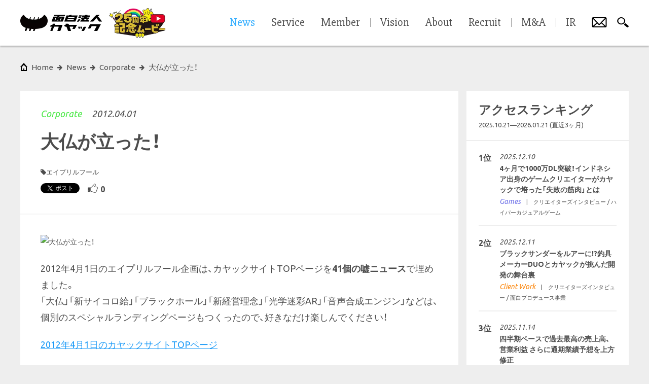

--- FILE ---
content_type: text/html; charset=utf-8
request_url: https://www.kayac.com/news/2012/04/jp_mission41_2012
body_size: 29385
content:
<!DOCTYPE html><html lang="ja"><head><meta charset="UTF-8" /><meta content="width=device-width, initial-scale=1, minimal-ui, user-scalable=no, shrink-to-fit=no" name="viewport" /><link rel="alternate" type="application/rss+xml" title="RSS" href="/rss" /><title>大仏が立った！ | 面白法人カヤック</title>
<link rel="icon" type="image/x-icon" href="/favicon.ico">
<link rel="apple-touch-icon" type="image/png" href="/apple-touch-icon.png">
<meta name="description" content="2012年4月1日のエイプリルフール企画は、カヤックサイトTOPページを41個の嘘ニュースで埋めました。 「大仏」「新サイコロ給」「ブラックホール」「新経営理念」「光学迷彩AR」「音声合成エンジン」などは、個別...">
<meta name="keywords" content="おもしろほうじん, kayak, kayac">
<meta property="fb:app_id" content="1460916744121378">
<meta property="og:title" content="大仏が立った！ | 面白法人カヤック">
<meta property="og:description" content="

2012年4月1日のエイプリルフール企画は、カヤックサイトTOPページを41個の嘘ニュースで埋めました。
「大仏」「新サイコロ給」「ブラックホール」「新経営理念」「光学迷彩AR」「音声合成エンジン」などは、個別...">
<meta property="og:type" content="website">
<meta property="og:site_name" content="面白法人カヤック">
<meta property="og:image" content="https://www.kayac.com/uploads/news/main_image/1809/main.png">
<meta property="og:image:width" content="1200">
<meta property="og:image:height" content="630">
<meta property="og:url" content="https://www.kayac.com/news/2012/04/jp_mission41_2012">
<meta name="twitter:card" content="summary_large_image">
<meta name="twitter:title" content="大仏が立った！ | 面白法人カヤック">
<meta name="twitter:description" content="

2012年4月1日のエイプリルフール企画は、カヤックサイトTOPページを41個の嘘ニュースで埋めました。
「大仏」「新サイコロ給」「ブラックホール」「新経営理念」「光学迷彩AR」「音声合成エンジン」などは、個別...">
<meta name="twitter:image" content="https://www.kayac.com/uploads/news/main_image/1809/main.png">
<meta name="twitter:image:width" content="1200">
<meta name="twitter:image:height" content="630">
<meta name="twitter:text:title" content="大仏が立った！ | 面白法人カヤック"><!--stylesheets--><link rel="stylesheet" href="https://www.kayac.com/assets/corporate-pc-97c5e00f1c7a5e4b07642e10a67496246b87eac915a890459d962132db53c608.css" media="print, screen and (min-width: 801px)" class="js-pc-style-tag" /><link rel="stylesheet" href="https://www.kayac.com/assets/corporate-sp-cc17cb6b3a218c9c92e63b6c4668c3473cc7644ae7fae61345061fd8db3e6866.css" media="screen and (max-width: 800px)" class="js-sp-style-tag" /><!--google web font--><link href="https://fonts.googleapis.com/css?family=Ubuntu+Condensed|Ubuntu:400,400italic,500,700|Slabo+27px|Cambay:400,400italic|Russo+One|Source+Sans+Pro:700,900|Alegreya:700,700italic" rel="stylesheet" type="text/css" /><!--typesquare--><script charset="utf-8" src="//typesquare.com/accessor/apiscript/typesquare.js?nT25gCBfsVE%3D" type="text/javascript"></script><script>Ts.setLoadStart(0);</script><!--yakuhan jp--><link href="https://cdn.jsdelivr.net/npm/yakuhanjp@3.4.1/dist/css/yakuhanjp.min.css" rel="stylesheet" /><!--font awesome--><link href="https://maxcdn.bootstrapcdn.com/font-awesome/4.6.0/css/font-awesome.min.css" rel="stylesheet" type="text/css" /><!--line--><script async="" defer="" src="//media.line.me/js/line-button.js?v=20140411" type="text/javascript"></script><!--Facebook Pixel Code--><script>!function(f,b,e,v,n,t,s)
{if(f.fbq)return;n=f.fbq=function(){n.callMethod?
n.callMethod.apply(n,arguments):n.queue.push(arguments)};
if(!f._fbq)f._fbq=n;n.push=n;n.loaded=!0;n.version='2.0';
n.queue=[];t=b.createElement(e);t.async=!0;
t.src=v;s=b.getElementsByTagName(e)[0];
s.parentNode.insertBefore(t,s)}(window, document,'script',
'https://connect.facebook.net/en_US/fbevents.js');
fbq('init', '1512355662404521');
fbq('track', 'PageView');</script><noscript><img height="1" src="https://www.facebook.com/tr?id=1512355662404521&amp;ev=PageView&amp;noscript=1" style="display:none" width="1" /></noscript><!--Google Tag Manager--><script>(function(w,d,s,l,i){w[l]=w[l]||[];w[l].push({'gtm.start':
new Date().getTime(),event:'gtm.js'});var f=d.getElementsByTagName(s)[0],
j=d.createElement(s),dl=l!='dataLayer'?'&l='+l:'';j.async=true;j.src=
'https://www.googletagmanager.com/gtm.js?id='+i+dl;f.parentNode.insertBefore(j,f);
})(window,document,'script','dataLayer','GTM-57C7R4');</script><!--End Google Tag Manager--><script>function gtag(){dataLayer.push(arguments);}</script><meta name="csrf-param" content="authenticity_token" />
<meta name="csrf-token" content="f_Jn8PmcYZjei5QV0vZ0Y1tDy3pgAp4CzEl9KIqJzXwoArPyyVstucQQMRY6-4KCuQn81EVEy3PzPR4MDf_x5A" /></head><body data-design="simple"><!--Google Tag Manager (noscript)--><noscript><iframe src="https://www.googletagmanager.com/ns.html?id=GTM-57C7R4" height="0" width="0" style="display:none;visibility:hidden"></iframe></noscript><!--End Google Tag Manager (noscript)--><div class="js-comic-background comic-background"></div><div class="js-only-sp only-sp"></div><h1 class="site-title">大仏が立った！ | 面白法人カヤック</h1><div class="wrapper"><div class="js-content content"><div class="content__inner js-content-inner"><div class="breadcrumbs"><ul class="js-breadcrumbs__list breadcrumbs__list"><li class="breadcrumbs__item--root"><a class="breadcrumbs__btn--root" href="/"><span class="only-pc" data-label="home">Home</span><span class="only-sp"><svg xmlns="http://www.w3.org/2000/svg" viewBox="0 0 108 64.814" style="fill: #040000">
  <path d="M94.294,0C86.499,13.274,72.878,19.277,54,19.277,35.12,19.277,21.499,13.274,13.704,0,5.923,4.862,0,13.426,0,23.858,0,34.521,6.487,43.783,14.946,48.447c8.043,4.499,21.019,7.13,39.053,7.13,18.035,0,31.01-2.631,39.053-7.13C101.513,43.783,108,34.521,108,23.858,108,13.426,102.076,4.862,94.294,0"/>
  <path d="M27.003,46.867L39.346,12.99c0.394-1.231-.223-2.015-1.213-2.015a2.23771,2.23771,0,0,0-2.298,1.794L23.414,46.867c-0.839,2.301-3.183,4.432-4.022,6.73L16.123,62.57a1.51825,1.51825,0,0,0,1.426,2.244h2.244c1.616,0,2.429-.56,3.059-2.244l3.039-8.336c0.796-2.189.078-4.338,1.112-7.367"/>
  <path d="M43.156,46.867L55.499,12.99c0.393-1.231-.225-2.015-1.215-2.015a2.23459,2.23459,0,0,0-2.295,1.794L39.567,46.867c-0.838,2.301-3.184,4.432-4.022,6.73l-3.27,8.973a1.51812,1.51812,0,0,0,1.427,2.244h2.244c1.615,0,2.429-.56,3.059-2.244l3.038-8.336c0.797-2.189.079-4.338,1.113-7.367"/>
  <path d="M59.309,46.867L71.65,12.989c0.393-1.231-.226-2.015-1.216-2.015a2.23566,2.23566,0,0,0-2.294,1.794L55.718,46.867c-0.837,2.301-3.185,4.432-4.022,6.73L48.427,62.57a1.519,1.519,0,0,0,1.427,2.244h2.243c1.617,0,2.428-.56,3.061-2.244l3.038-8.336c0.794-2.189.076-4.338,1.113-7.367"/>
</svg>
</span></a></li><li class="breadcrumbs__item"><a class="breadcrumbs__btn" data-label="news" href="/news"><span>news</span></a></li><li class="breadcrumbs__item"><a class="breadcrumbs__btn" data-label="corporate" href="/news?category_id=4"><span>Corporate</span></a></li><li class="breadcrumbs__item"><a class="breadcrumbs__btn" data-label="大仏が立った！" href="/news/2012/04/jp_mission41_2012"><span>大仏が立った！</span></a></li></ul></div><div class="article"><div class="article__content"><div class="article__content__box"><div class="article__news-header"><div class="article__news-header__info"><p class="article__news-header__info__category only-pc" data-category="4"><a href="/news?category_id=4">Corporate</a></p><p class="article__news-header__info__date">2012.04.01</p></div><h2 class="article__news-header__title js-news-header-title">大仏が立った！</h2><div class="article__news-header__meta"><p class="article__news-header__category only-sp" data-category="4">Corporate</p><ul class="article__news-header__tag"><li><a href="/news?tag=423">エイプリルフール</a></li></ul></div><ul class="article__news-header__social"><li class="article__news-header__social__tab"><a class="twitter-share-button" data-count="horizontal" data-text="大仏が立った！ | 面白法人カヤック" data-url="https://www.kayac.com/news/2012/04/jp_mission41_2012" href="https://twitter.com/share">Tweet</a></li><li class="article__news-header__social__tab"><div class="fb-share-button" data-href="https://www.kayac.com/news/2012/04/jp_mission41_2012" data-layout="button"></div></li><li class="article__news-header__social__tab only-sp"></li><li class="article__news-header__social__tab"><button class="like-button js-like-button" data-url="/api/news/2012/04/jp_mission41_2012/likes"><div class="js-like-default-icon icon show"><?xml version="1.0" encoding="UTF-8"?>
<svg xmlns="http://www.w3.org/2000/svg" xmlns:xlink="http://www.w3.org/1999/xlink" width="20px" height="20px" viewBox="0 0 20 20" version="1.1">
<g id="surface1">
<path style=" stroke:none;fill-rule:nonzero;fill:rgb(29.411765%,29.411765%,29.411765%);fill-opacity:1;" d="M 19.824219 8.722656 C 19.4375 7.761719 18.457031 7.117188 17.382812 7.117188 L 14.289062 7.117188 C 14.191406 7.117188 14.101562 7.117188 14.023438 7.117188 C 14.046875 7.085938 14.070312 7.054688 14.089844 7.03125 C 14.195312 6.890625 14.28125 6.78125 14.351562 6.671875 C 14.378906 6.636719 14.417969 6.59375 14.464844 6.535156 C 14.835938 6.097656 15.609375 5.183594 15.8125 3.914062 C 15.925781 3.210938 15.71875 2.492188 15.25 1.941406 C 14.8125 1.429688 14.199219 1.125 13.605469 1.125 C 13.011719 1.125 12.484375 1.421875 12.179688 1.945312 C 12.132812 2.019531 12.082031 2.117188 12.019531 2.230469 C 11.714844 2.773438 11.082031 3.898438 10.46875 4.34375 C 9.765625 4.851562 9.144531 5.535156 8.546875 6.199219 C 7.722656 7.109375 6.867188 8.050781 6.175781 8.050781 C 5.484375 8.050781 5.199219 8.488281 5.199219 9.027344 L 5.199219 15.6875 C 5.199219 16.226562 5.636719 16.664062 6.175781 16.664062 C 6.714844 16.664062 8.511719 17.285156 9.691406 17.742188 C 10.597656 18.089844 11.378906 18.390625 11.90625 18.496094 C 12.0625 18.527344 12.222656 18.5625 12.386719 18.597656 C 12.992188 18.730469 13.679688 18.882812 14.359375 18.882812 C 15.445312 18.882812 16.28125 18.492188 16.851562 17.71875 C 17.40625 16.964844 18.039062 15.011719 18.875 12.332031 C 18.933594 12.148438 18.988281 11.96875 19.042969 11.792969 C 20.308594 10.445312 20.015625 9.210938 19.824219 8.730469 Z M 18.1875 11.269531 C 17.523438 13.386719 16.636719 16.367188 16.070312 17.136719 C 15.640625 17.722656 15.027344 17.902344 14.363281 17.902344 C 13.699219 17.902344 12.800781 17.671875 12.101562 17.53125 C 10.933594 17.296875 7.636719 15.679688 6.179688 15.679688 L 6.179688 9.019531 C 7.945312 9.019531 9.347656 6.355469 11.042969 5.128906 C 11.957031 4.46875 12.722656 2.949219 13.023438 2.4375 C 13.160156 2.203125 13.375 2.097656 13.609375 2.097656 C 14.234375 2.097656 15 2.832031 14.851562 3.757812 C 14.648438 5.027344 13.683594 5.890625 13.53125 6.144531 C 13.378906 6.398438 12.71875 7.109375 12.71875 7.515625 C 12.71875 7.921875 12.972656 8.09375 14.292969 8.09375 L 17.386719 8.09375 C 18.710938 8.09375 19.875 9.648438 18.1875 11.269531 Z M 18.1875 11.269531 "/>
<path style=" stroke:none;fill-rule:nonzero;fill:rgb(29.411765%,29.411765%,29.411765%);fill-opacity:1;" d="M 0 9.792969 L 0 15.972656 C 0 16.734375 0.617188 17.355469 1.382812 17.355469 L 3.03125 17.355469 C 3.539062 17.355469 3.953125 16.941406 3.953125 16.433594 L 3.953125 8.410156 L 1.382812 8.410156 C 0.617188 8.410156 0 9.03125 0 9.792969 Z M 1.945312 14.613281 C 2.296875 14.613281 2.582031 14.898438 2.582031 15.246094 C 2.582031 15.59375 2.296875 15.878906 1.949219 15.878906 C 1.601562 15.878906 1.3125 15.59375 1.3125 15.246094 C 1.3125 14.894531 1.597656 14.613281 1.949219 14.613281 Z M 1.945312 14.613281 "/>
</g>
</svg>
</div><div class="js-like-active-icon icon"><?xml version="1.0" encoding="UTF-8"?>
<svg xmlns="http://www.w3.org/2000/svg" xmlns:xlink="http://www.w3.org/1999/xlink" width="20px" height="20px" viewBox="0 0 20 20" version="1.1">
<g id="surface1">
<path style=" stroke:none;fill-rule:nonzero;fill:rgb(94.901961%,23.529412%,36.862745%);fill-opacity:1;" d="M 19.824219 8.722656 C 19.4375 7.761719 18.457031 7.117188 17.382812 7.117188 L 14.289062 7.117188 C 14.191406 7.117188 14.101562 7.117188 14.023438 7.117188 C 14.046875 7.085938 14.070312 7.054688 14.089844 7.03125 C 14.195312 6.890625 14.28125 6.78125 14.351562 6.671875 C 14.378906 6.636719 14.417969 6.59375 14.464844 6.535156 C 14.835938 6.097656 15.609375 5.183594 15.8125 3.914062 C 15.925781 3.210938 15.71875 2.492188 15.25 1.941406 C 14.8125 1.429688 14.199219 1.125 13.605469 1.125 C 13.011719 1.125 12.484375 1.421875 12.179688 1.945312 C 12.132812 2.019531 12.082031 2.117188 12.019531 2.230469 C 11.714844 2.773438 11.082031 3.898438 10.46875 4.34375 C 9.765625 4.851562 9.144531 5.535156 8.546875 6.199219 C 7.722656 7.109375 6.867188 8.050781 6.175781 8.050781 C 5.484375 8.050781 5.199219 8.488281 5.199219 9.027344 L 5.199219 15.6875 C 5.199219 16.226562 5.636719 16.664062 6.175781 16.664062 C 6.714844 16.664062 8.511719 17.285156 9.691406 17.742188 C 10.597656 18.089844 11.378906 18.390625 11.90625 18.496094 C 12.0625 18.527344 12.222656 18.5625 12.386719 18.597656 C 12.992188 18.730469 13.679688 18.882812 14.359375 18.882812 C 15.445312 18.882812 16.28125 18.492188 16.851562 17.71875 C 17.40625 16.964844 18.039062 15.011719 18.875 12.332031 C 18.933594 12.148438 18.988281 11.96875 19.042969 11.792969 C 20.308594 10.445312 20.015625 9.210938 19.824219 8.730469 Z M 19.824219 8.722656 "/>
<path style=" stroke:none;fill-rule:nonzero;fill:rgb(94.901961%,23.529412%,36.862745%);fill-opacity:1;" d="M 0 9.792969 L 0 15.972656 C 0 16.734375 0.617188 17.355469 1.382812 17.355469 L 3.03125 17.355469 C 3.539062 17.355469 3.953125 16.941406 3.953125 16.433594 L 3.953125 8.410156 L 1.382812 8.410156 C 0.617188 8.410156 0 9.03125 0 9.792969 Z M 1.945312 14.613281 C 2.296875 14.613281 2.582031 14.898438 2.582031 15.246094 C 2.582031 15.59375 2.296875 15.878906 1.949219 15.878906 C 1.601562 15.878906 1.3125 15.59375 1.3125 15.246094 C 1.3125 14.894531 1.597656 14.613281 1.949219 14.613281 Z M 1.945312 14.613281 "/>
</g>
</svg>
</div><span class="js-like-count">0</span></button></li></ul></div><section class="article__content__document js-news-detail-body js-external-link-area"><p><div class="kayac-full-image"><img src="https://www.kayac.com/uploads/news/main_image/1809/main_image.png" alt="大仏が立った！"></div></p>

<p>2012年4月1日のエイプリルフール企画は、カヤックサイトTOPページを<strong>41個の嘘ニュース</strong>で埋めました。<br>
「大仏」「新サイコロ給」「ブラックホール」「新経営理念」「光学迷彩AR」「音声合成エンジン」などは、個別のスペシャルランディングページもつくったので、好きなだけ楽しんでください！</p>

<p><a href="http://www.kayac.com/company/event/mission/2012/" title="2012年4月1日のカヤックサイトTOPページ">2012年4月1日のカヤックサイトTOPページ</a></p>
</section><ul class="article__content__social-footer"><li class="article__content__social-footer__tab"><a class="twitter-share-button" data-count="horizontal" data-text="大仏が立った！ | 面白法人カヤック" data-url="https://www.kayac.com/news/2012/04/jp_mission41_2012" href="https://twitter.com/share">Tweet</a></li><li class="article__content__social-footer__tab"><div class="fb-share-button" data-href="https://www.kayac.com/news/2012/04/jp_mission41_2012" data-layout="button"></div></li><li class="article__content__social-footer__tab only-sp"></li><li class="article__news-header__social__tab"><button class="like-button js-like-button" data-url="/api/news/2012/04/jp_mission41_2012/likes"><div class="js-like-default-icon icon show"><?xml version="1.0" encoding="UTF-8"?>
<svg xmlns="http://www.w3.org/2000/svg" xmlns:xlink="http://www.w3.org/1999/xlink" width="20px" height="20px" viewBox="0 0 20 20" version="1.1">
<g id="surface1">
<path style=" stroke:none;fill-rule:nonzero;fill:rgb(29.411765%,29.411765%,29.411765%);fill-opacity:1;" d="M 19.824219 8.722656 C 19.4375 7.761719 18.457031 7.117188 17.382812 7.117188 L 14.289062 7.117188 C 14.191406 7.117188 14.101562 7.117188 14.023438 7.117188 C 14.046875 7.085938 14.070312 7.054688 14.089844 7.03125 C 14.195312 6.890625 14.28125 6.78125 14.351562 6.671875 C 14.378906 6.636719 14.417969 6.59375 14.464844 6.535156 C 14.835938 6.097656 15.609375 5.183594 15.8125 3.914062 C 15.925781 3.210938 15.71875 2.492188 15.25 1.941406 C 14.8125 1.429688 14.199219 1.125 13.605469 1.125 C 13.011719 1.125 12.484375 1.421875 12.179688 1.945312 C 12.132812 2.019531 12.082031 2.117188 12.019531 2.230469 C 11.714844 2.773438 11.082031 3.898438 10.46875 4.34375 C 9.765625 4.851562 9.144531 5.535156 8.546875 6.199219 C 7.722656 7.109375 6.867188 8.050781 6.175781 8.050781 C 5.484375 8.050781 5.199219 8.488281 5.199219 9.027344 L 5.199219 15.6875 C 5.199219 16.226562 5.636719 16.664062 6.175781 16.664062 C 6.714844 16.664062 8.511719 17.285156 9.691406 17.742188 C 10.597656 18.089844 11.378906 18.390625 11.90625 18.496094 C 12.0625 18.527344 12.222656 18.5625 12.386719 18.597656 C 12.992188 18.730469 13.679688 18.882812 14.359375 18.882812 C 15.445312 18.882812 16.28125 18.492188 16.851562 17.71875 C 17.40625 16.964844 18.039062 15.011719 18.875 12.332031 C 18.933594 12.148438 18.988281 11.96875 19.042969 11.792969 C 20.308594 10.445312 20.015625 9.210938 19.824219 8.730469 Z M 18.1875 11.269531 C 17.523438 13.386719 16.636719 16.367188 16.070312 17.136719 C 15.640625 17.722656 15.027344 17.902344 14.363281 17.902344 C 13.699219 17.902344 12.800781 17.671875 12.101562 17.53125 C 10.933594 17.296875 7.636719 15.679688 6.179688 15.679688 L 6.179688 9.019531 C 7.945312 9.019531 9.347656 6.355469 11.042969 5.128906 C 11.957031 4.46875 12.722656 2.949219 13.023438 2.4375 C 13.160156 2.203125 13.375 2.097656 13.609375 2.097656 C 14.234375 2.097656 15 2.832031 14.851562 3.757812 C 14.648438 5.027344 13.683594 5.890625 13.53125 6.144531 C 13.378906 6.398438 12.71875 7.109375 12.71875 7.515625 C 12.71875 7.921875 12.972656 8.09375 14.292969 8.09375 L 17.386719 8.09375 C 18.710938 8.09375 19.875 9.648438 18.1875 11.269531 Z M 18.1875 11.269531 "/>
<path style=" stroke:none;fill-rule:nonzero;fill:rgb(29.411765%,29.411765%,29.411765%);fill-opacity:1;" d="M 0 9.792969 L 0 15.972656 C 0 16.734375 0.617188 17.355469 1.382812 17.355469 L 3.03125 17.355469 C 3.539062 17.355469 3.953125 16.941406 3.953125 16.433594 L 3.953125 8.410156 L 1.382812 8.410156 C 0.617188 8.410156 0 9.03125 0 9.792969 Z M 1.945312 14.613281 C 2.296875 14.613281 2.582031 14.898438 2.582031 15.246094 C 2.582031 15.59375 2.296875 15.878906 1.949219 15.878906 C 1.601562 15.878906 1.3125 15.59375 1.3125 15.246094 C 1.3125 14.894531 1.597656 14.613281 1.949219 14.613281 Z M 1.945312 14.613281 "/>
</g>
</svg>
</div><div class="js-like-active-icon icon"><?xml version="1.0" encoding="UTF-8"?>
<svg xmlns="http://www.w3.org/2000/svg" xmlns:xlink="http://www.w3.org/1999/xlink" width="20px" height="20px" viewBox="0 0 20 20" version="1.1">
<g id="surface1">
<path style=" stroke:none;fill-rule:nonzero;fill:rgb(94.901961%,23.529412%,36.862745%);fill-opacity:1;" d="M 19.824219 8.722656 C 19.4375 7.761719 18.457031 7.117188 17.382812 7.117188 L 14.289062 7.117188 C 14.191406 7.117188 14.101562 7.117188 14.023438 7.117188 C 14.046875 7.085938 14.070312 7.054688 14.089844 7.03125 C 14.195312 6.890625 14.28125 6.78125 14.351562 6.671875 C 14.378906 6.636719 14.417969 6.59375 14.464844 6.535156 C 14.835938 6.097656 15.609375 5.183594 15.8125 3.914062 C 15.925781 3.210938 15.71875 2.492188 15.25 1.941406 C 14.8125 1.429688 14.199219 1.125 13.605469 1.125 C 13.011719 1.125 12.484375 1.421875 12.179688 1.945312 C 12.132812 2.019531 12.082031 2.117188 12.019531 2.230469 C 11.714844 2.773438 11.082031 3.898438 10.46875 4.34375 C 9.765625 4.851562 9.144531 5.535156 8.546875 6.199219 C 7.722656 7.109375 6.867188 8.050781 6.175781 8.050781 C 5.484375 8.050781 5.199219 8.488281 5.199219 9.027344 L 5.199219 15.6875 C 5.199219 16.226562 5.636719 16.664062 6.175781 16.664062 C 6.714844 16.664062 8.511719 17.285156 9.691406 17.742188 C 10.597656 18.089844 11.378906 18.390625 11.90625 18.496094 C 12.0625 18.527344 12.222656 18.5625 12.386719 18.597656 C 12.992188 18.730469 13.679688 18.882812 14.359375 18.882812 C 15.445312 18.882812 16.28125 18.492188 16.851562 17.71875 C 17.40625 16.964844 18.039062 15.011719 18.875 12.332031 C 18.933594 12.148438 18.988281 11.96875 19.042969 11.792969 C 20.308594 10.445312 20.015625 9.210938 19.824219 8.730469 Z M 19.824219 8.722656 "/>
<path style=" stroke:none;fill-rule:nonzero;fill:rgb(94.901961%,23.529412%,36.862745%);fill-opacity:1;" d="M 0 9.792969 L 0 15.972656 C 0 16.734375 0.617188 17.355469 1.382812 17.355469 L 3.03125 17.355469 C 3.539062 17.355469 3.953125 16.941406 3.953125 16.433594 L 3.953125 8.410156 L 1.382812 8.410156 C 0.617188 8.410156 0 9.03125 0 9.792969 Z M 1.945312 14.613281 C 2.296875 14.613281 2.582031 14.898438 2.582031 15.246094 C 2.582031 15.59375 2.296875 15.878906 1.949219 15.878906 C 1.601562 15.878906 1.3125 15.59375 1.3125 15.246094 C 1.3125 14.894531 1.597656 14.613281 1.949219 14.613281 Z M 1.945312 14.613281 "/>
</g>
</svg>
</div><span class="js-like-count">0</span></button></li></ul></div><section class="news-card-unit"><h3 class="news-card-unit__title">関連ニュース</h3><ul class="news-card-unit__list"><li class="news-card-unit__list__item"><a class="news-card--in-unit" href="/news/2017/04/april_dir"><div class="tech-border-hover"></div><div class="news-card__arrow only-game"></div><div class="news-card__thumbnail lazy news-card__thumbnail" data-bg="https://www.kayac.com/uploads/news/main_image/4284/list_71c962c6-32a5-4a62-84a5-5df5e69960dd.png"></div><div class="news-card__date">2017.04.01</div><div class="news-card__title">【動画】カヤック社員の&quot;嘘&quot;みたいな超絶テクニックを公開！（ディレクター編）</div><div class="news-card__meta"><p class="news-card__meta__category" data-category="4"><span class="inner-link js-inner-link" data-link="/news?category_id=4">Corporate</span></p><p class="news-card__meta__tags">　|　<span class='inner-link js-inner-link' data-link='/news?tag=423'>エイプリルフール</span></p></div></a></li><li class="news-card-unit__list__item"><a class="news-card--in-unit" href="/news/2017/04/april_pg"><div class="tech-border-hover"></div><div class="news-card__arrow only-game"></div><div class="news-card__thumbnail lazy news-card__thumbnail" data-bg="https://www.kayac.com/uploads/news/main_image/4286/list_18b5840f-14d1-43d0-bbe1-ea57ae02e93f.png"></div><div class="news-card__date">2017.04.01</div><div class="news-card__title">【動画】カヤック社員の&quot;嘘&quot;みたいな超絶テクニックを公開！（エンジニア編）</div><div class="news-card__meta"><p class="news-card__meta__category" data-category="4"><span class="inner-link js-inner-link" data-link="/news?category_id=4">Corporate</span></p><p class="news-card__meta__tags">　|　<span class='inner-link js-inner-link' data-link='/news?tag=423'>エイプリルフール</span></p></div></a></li><li class="news-card-unit__list__item"><a class="news-card--in-unit" href="/news/2020/04/april2020"><div class="tech-border-hover"></div><div class="news-card__arrow only-game"></div><div class="news-card__date">2020.04.01</div><div class="news-card__title">エイプリルフールは「自粛」にします。</div><div class="news-card__meta"><div class="news-card__meta__pickup">PickUp</div><p class="news-card__meta__category" data-category="4"><span class="inner-link js-inner-link" data-link="/news?category_id=4">Corporate</span></p><p class="news-card__meta__tags">　|　<span class='inner-link js-inner-link' data-link='/news?tag=423'>エイプリルフール</span></p><div class="news-card__meta__pickup-effect"></div></div></a></li><li class="news-card-unit__list__item"><a class="news-card--in-unit" href="/news/2024/04/AprilFool"><div class="tech-border-hover"></div><div class="news-card__arrow only-game"></div><div class="news-card__thumbnail lazy news-card__thumbnail" data-bg="https://www.kayac.com/uploads/news/main_image/5178/list_befd652b-68b9-4997-b65f-33e3d90dbea6.jpg"></div><div class="news-card__date">2024.04.01</div><div class="news-card__title">エイプリールフールに使えるウソを考えるブレスト ワークショップを開催！</div><div class="news-card__meta"><p class="news-card__meta__category" data-category="6"><span class="inner-link js-inner-link" data-link="/news?category_id=6">Information</span></p><p class="news-card__meta__tags">　|　<span class='inner-link js-inner-link' data-link='/news?tag=122'>面白制度</span><span class='inner-link js-inner-link' data-link='/news?tag=392'>ブレスト</span><span class='inner-link js-inner-link' data-link='/news?tag=423'>エイプリルフール</span></p></div></a></li></ul></section></div><div class="article__sidebar js-article-sidebar"><div class="article__sidebar__box"><div class="article__sidebar__box__title"><h3>アクセスランキング</h3><div class="article__sidebar__box__title__sub">2025.10.21―2026.01.21 (直近3ヶ月)</div></div><div class="article__links__list"><a class="article__links__list__item" href="/news/2025/12/hypercasual"><dl class="article__sidebar__rank"><dt class="article__sidebar__rank__num">1位<span class="only-sp">2025.12.10</span></dt><dd class="article__sidebar__rank__body"><div class="article__sidebar__rank__date only-pc">2025.12.10</div><div class="article__sidebar__rank__title">4ヶ月で1000万DL突破！インドネシア出身のゲームクリエイターがカヤックで培った「失敗の筋肉」とは</div><div class="article__sidebar__rank__category" data-category="2">Games</div><div class="article__sidebar__rank__tag">クリエイターズインタビュー / ハイパーカジュアルゲーム</div></dd></dl></a><a class="article__links__list__item" href="/news/2025/12/blackthunder"><dl class="article__sidebar__rank"><dt class="article__sidebar__rank__num">2位<span class="only-sp">2025.12.11</span></dt><dd class="article__sidebar__rank__body"><div class="article__sidebar__rank__date only-pc">2025.12.11</div><div class="article__sidebar__rank__title">ブラックサンダーをルアーに!?釣具メーカーDUOとカヤックが挑んだ開発の舞台裏</div><div class="article__sidebar__rank__category" data-category="3">Client Work</div><div class="article__sidebar__rank__tag">クリエイターズインタビュー / 面白プロデュース事業</div></dd></dl></a><a class="article__links__list__item" href="/news/2025/11/ir"><dl class="article__sidebar__rank"><dt class="article__sidebar__rank__num">3位<span class="only-sp">2025.11.14</span></dt><dd class="article__sidebar__rank__body"><div class="article__sidebar__rank__date only-pc">2025.11.14</div><div class="article__sidebar__rank__title">四半期ベースで過去最高の売上高、営業利益 さらに通期業績予想を上方修正</div><div class="article__sidebar__rank__category" data-category="4">Corporate</div><div class="article__sidebar__rank__tag">IR / 面白法人グループ</div></dd></dl></a><a class="article__links__list__item" href="/news/2025/11/milktea"><dl class="article__sidebar__rank"><dt class="article__sidebar__rank__num">4位<span class="only-sp">2025.11.04</span></dt><dd class="article__sidebar__rank__body"><div class="article__sidebar__rank__date only-pc">2025.11.04</div><div class="article__sidebar__rank__title">カヤックと古谷乳業が生んだ“束縛系ミルク”が進化！生乳75％以上の『ミルクの束縛 ミルクティー』ファミリーマートで11月4日（火）より販売開始！</div><div class="article__sidebar__rank__category" data-category="3">Client Work</div><div class="article__sidebar__rank__tag">面白プロデュース事業</div></dd></dl></a><a class="article__links__list__item" href="/news/2025/12/10news"><dl class="article__sidebar__rank"><dt class="article__sidebar__rank__num">5位<span class="only-sp">2025.12.26</span></dt><dd class="article__sidebar__rank__body"><div class="article__sidebar__rank__date only-pc">2025.12.26</div><div class="article__sidebar__rank__title">2025年 面白法人カヤック「10大ニュース」発表！</div><div class="article__sidebar__rank__category" data-category="4">Corporate</div><div class="article__sidebar__rank__tag">まちづくり(地域資本主義) / ハイパーカジュアルゲーム / 面白プロデュース事業 / 10大ニュース / 面白法人グループ / アワード / FC琉球 / 英治出版</div></dd></dl></a></div></div><div class="article__sidebar__box"><h3 class="article__sidebar__box__title">連載企画</h3><div class="article__links"><div class="article__links__list"><a class="article__links__list__item" href="/news?tag_name=%E3%82%AF%E3%83%AA%E3%82%A8%E3%82%A4%E3%82%BF%E3%83%BC%E3%82%BA%E3%82%A4%E3%83%B3%E3%82%BF%E3%83%93%E3%83%A5%E3%83%BC"><div class="article__sidebar__series"><div class="article__sidebar__series__count">96</div><div class="article__sidebar__series__name">#クリエイターズインタビュー</div><div class="article__sidebar__series__date">Last Update 2025.12.10</div></div></a><a class="article__links__list__item" href="/news?tag_name=%E9%80%80%E8%81%B7%E8%80%85%E3%82%A4%E3%83%B3%E3%82%BF%E3%83%93%E3%83%A5%E3%83%BC"><div class="article__sidebar__series"><div class="article__sidebar__series__count">18</div><div class="article__sidebar__series__name">#退職者インタビュー</div><div class="article__sidebar__series__date">Last Update 2021.10.29</div></div></a><a class="article__links__list__item" href="/news?tag_name=%E9%9D%A2%E7%99%BD%E7%A4%BE%E5%93%A1%E3%82%A4%E3%83%B3%E3%82%BF%E3%83%93%E3%83%A5%E3%83%BC"><div class="article__sidebar__series"><div class="article__sidebar__series__count">10</div><div class="article__sidebar__series__name">#面白社員インタビュー</div><div class="article__sidebar__series__date">Last Update 2024.02.15</div></div></a><a class="article__links__list__item" href="/news?tag_name=%E9%9D%A2%E7%99%BD%E6%B3%95%E4%BA%BA%E3%82%AB%E3%83%A4%E3%83%83%E3%82%AF%E7%A4%BE%E9%95%B7%E6%97%A5%E8%A8%98"><div class="article__sidebar__series"><div class="article__sidebar__series__count">151</div><div class="article__sidebar__series__name">#面白法人カヤック社長日記</div><div class="article__sidebar__series__date">Last Update 2025.12.19</div></div></a><a class="article__links__list__item" href="/news?tag_name=%E3%81%BF%E3%82%93%E3%81%AA%E3%81%AE%E7%90%86%E5%BF%B5%E8%A7%A3%E9%87%88"><div class="article__sidebar__series"><div class="article__sidebar__series__count">9</div><div class="article__sidebar__series__name">#みんなの理念解釈</div><div class="article__sidebar__series__date">Last Update 2019.06.20</div></div></a><a class="article__links__list__item" href="/news?tag_name=%E3%82%AB%E3%83%A4%E3%83%83%E3%82%AF%E3%81%A8%E3%83%A1%E3%82%BF%E3%83%90%E3%83%BC%E3%82%B9"><div class="article__sidebar__series"><div class="article__sidebar__series__count">6</div><div class="article__sidebar__series__name">#カヤックとメタバース</div><div class="article__sidebar__series__date">Last Update 2023.07.19</div></div></a><a class="article__links__list__item" href="/news?tag_name=%E3%82%AA%E3%83%A2%E3%83%86%E3%82%AF%E6%8E%A2%E5%81%B5%E5%9B%A3%EF%BC%81"><div class="article__sidebar__series"><div class="article__sidebar__series__count">3</div><div class="article__sidebar__series__name">#オモテク探偵団！</div><div class="article__sidebar__series__date">Last Update 2017.06.01</div></div></a><a class="article__links__list__item" href="/news?tag_name=%E9%9D%A2%E7%99%BD%E6%B3%95%E4%BA%BA%E3%82%B0%E3%83%AB%E3%83%BC%E3%83%97%E3%82%A4%E3%83%B3%E3%82%BF%E3%83%93%E3%83%A5%E3%83%BC"><div class="article__sidebar__series"><div class="article__sidebar__series__count">3</div><div class="article__sidebar__series__name">#面白法人グループインタビュー</div><div class="article__sidebar__series__date">Last Update 2025.04.14</div></div></a></div></div></div></div></div><small class="copyright only-pc">&copy; KAYAC Inc. All Rights Reserved.</small></div></div><div class="footer js-footer"><ul class="footer__nav"><li class="footer__nav__item"><a class="footer__nav__btn" href="/guide">サイトポリシー</a></li><li class="footer__nav__item"><a class="footer__nav__btn" href="/privacy">プライバシーポリシー</a></li><li class="footer__nav__item"><a class="footer__nav__btn" href="/policy">各種基本方針</a></li><li class="footer__nav__item"><a class="footer__nav__btn" href="/sitemap">サイトマップ</a></li></ul><div class="footer__bottom only-sp"><p class="footer__copyright">&copy; KAYAC Inc. All Rights Reserved.</p><div class="footer__stamp"><span>面白法人</span></div></div><ul class="footer__account only-pc"><li class="footer__account__item"><div class="footer__account__item__hint"><img alt="KayacJapan" src="https://www.kayac.com/assets/pc/common/ico_account_facebook-519c2d9226383a5d6529aaafa0f5ca0fc0ea1fd381c556bf7683daf3a94fcd72.png" />Facebookページ</div><a class="footer__account__btn--fb" href="http://www.facebook.com/KayacJapan" target="_blank"><span>Facebookページ</span><?xml version="1.0" encoding="utf-8"?>
<!-- Generator: Adobe Illustrator 19.2.1, SVG Export Plug-In . SVG Version: 6.00 Build 0)  -->
<svg version="1.1" id="footer_x5F_facebook" xmlns="http://www.w3.org/2000/svg" xmlns:xlink="http://www.w3.org/1999/xlink"
	 x="0px" y="0px" viewBox="0 0 10.8 30" style="enable-background:new 0 0 10.8 30;" xml:space="preserve">
<style type="text/css">
	.st0{fill:#395590;}
</style>
<path class="st0" d="M9.3,8.5c1.5,0,1.5,0,1.5,0V5H9.2C4.4,5,2.9,5.8,2.9,9.9v1.1H0v3.5h2.9V25h4.6V14.6h3.2v-3.5H7.5V9.9
	C7.5,9.9,7.7,8.5,9.3,8.5z"/>
</svg>
</a></li><li class="footer__account__item"><div class="footer__account__item__hint"><img alt="@kayac_inc" src="https://www.kayac.com/assets/pc/common/ico_account_x-58479028576bc61febefaf6499d7da0e65155006a940c03e02adee8104c37764.png" />公式X</div><a class="footer__account__btn--x" href="https://x.com/kayac_inc" target="_blank"><span>公式X</span><svg width="1200" height="1227" viewBox="0 0 1200 1227" fill="none" xmlns="http://www.w3.org/2000/svg">
<path d="M714.163 519.284L1160.89 0H1055.03L667.137 450.887L357.328 0H0L468.492 681.821L0 1226.37H105.866L515.491 750.218L842.672 1226.37H1200L714.137 519.284H714.163ZM569.165 687.828L521.697 619.934L144.011 79.6944H306.615L611.412 515.685L658.88 583.579L1055.08 1150.3H892.476L569.165 687.854V687.828Z" fill="white"/>
</svg>
</a></li><li class="footer__account__item"><div class="footer__account__item__hint--yana"><img alt="@yanasawa" src="https://www.kayac.com/assets/pc/common/ico_account_yana-e8e1a7ae2d53477995e57050190e3e9a78171cffd622056e8bea20d638a30d05.png" />代表柳澤のX</div><a class="footer__account__btn--yana" href="https://x.com/yanasawa" target="_blank"><span>代表柳澤のX</span><?xml version="1.0" encoding="utf-8"?>
<!-- Generator: Adobe Illustrator 16.0.4, SVG Export Plug-In . SVG Version: 6.00 Build 0)  -->
<!DOCTYPE svg PUBLIC "-//W3C//DTD SVG 1.1//EN" "http://www.w3.org/Graphics/SVG/1.1/DTD/svg11.dtd">
<svg version="1.1" xmlns="http://www.w3.org/2000/svg" xmlns:xlink="http://www.w3.org/1999/xlink" x="0px" y="0px"
	 width="110.101px" height="133.725px" viewBox="0 0 110.101 133.725" enable-background="new 0 0 110.101 133.725"
	 xml:space="preserve">
<g id="footer_yana">
	<path fill="#FFF9C8" d="M23.158,73.657v-0.1V73.657z"/>
	<polyline fill="none" stroke="#000000" stroke-linecap="round" stroke-linejoin="round" points="23.158,73.657 23.158,73.557 
		23.158,73.657 	"/>
	<g>
		<defs>
			<rect id="SVGID_1_" width="110.101" height="133.725"/>
		</defs>
		<clipPath id="SVGID_2_">
			<use xlink:href="#SVGID_1_"  overflow="visible"/>
		</clipPath>
		<path clip-path="url(#SVGID_2_)" fill="#FFF9C8" d="M23.158,73.657c-1.601,1-3.101,6.601-4.4,16.7c-1.5,10-1.901,15.9-1.301,17.3
			c0.5,1.4,1.301,2.3,2.701,2.5c1.199,0.2,2.299-0.2,3-1.399c0.799-1.101,3-8.101,6.299-20.9c1.301-1.4,11.082-9.12,6.147-15.684
			C30.975,66.017,23.158,73.657,23.158,73.657"/>
		
			<path clip-path="url(#SVGID_2_)" fill="none" stroke="#000000" stroke-width="4" stroke-linecap="round" stroke-linejoin="round" d="
			M23.158,73.657c-1.601,1-3.101,6.601-4.4,16.7c-1.5,10-1.901,15.9-1.301,17.3c0.5,1.4,1.301,2.3,2.701,2.5
			c1.199,0.2,2.299-0.2,3-1.399c0.799-1.101,3-8.101,6.299-20.9c1.301-1.4,11.082-9.12,6.147-15.684
			C30.975,66.017,23.158,73.657,23.158,73.657z"/>
		<path clip-path="url(#SVGID_2_)" fill="#FFF9C8" d="M85.057,76.157c-3.241-4.089-8.467-5.39-11.071-6.046
			c-7.817-1.968-8.976,8.321,2.372,18.146l1.801,7.3c1.298,5.5,2.599,9.7,3.898,12.7c0.899,2.199,2.2,3.199,4,2.8
			c1.7-0.3,2.7-1.7,2.899-4c0.601-4.601,0.301-10.4-0.599-17.4C87.557,82.757,86.357,78.257,85.057,76.157"/>
		
			<path clip-path="url(#SVGID_2_)" fill="none" stroke="#000000" stroke-width="4" stroke-linecap="round" stroke-linejoin="round" d="
			M85.057,76.157c-3.241-4.089-8.467-5.39-11.071-6.046c-7.817-1.968-8.976,8.321,2.372,18.146l1.801,7.3
			c1.298,5.5,2.599,9.7,3.898,12.7c0.899,2.199,2.2,3.199,4,2.8c1.7-0.3,2.7-1.7,2.899-4c0.601-4.601,0.301-10.4-0.599-17.4
			C87.557,82.757,86.357,78.257,85.057,76.157"/>
	</g>
	<path fill="#FFF9C8" d="M23.158,73.657v-0.1V73.657z"/>
	<polyline fill="none" stroke="#000000" stroke-linecap="round" stroke-linejoin="round" points="23.158,73.657 23.158,73.557 
		23.158,73.657 	"/>
	<g>
		<defs>
			<rect id="SVGID_3_" width="110.101" height="133.725"/>
		</defs>
		<clipPath id="SVGID_4_">
			<use xlink:href="#SVGID_3_"  overflow="visible"/>
		</clipPath>
		<path clip-path="url(#SVGID_4_)" fill="#FFFFFF" d="M23.158,73.657c-1.49,0.931-4.192,4.545-5.608,13.182
			c-0.106,0.644,10.559,6.158,10.691,5.659c0.387-1.451,0.792-2.998,1.216-4.641c1.301-1.4,11.082-9.12,6.147-15.684
			C30.975,66.017,23.158,73.657,23.158,73.657"/>
		
			<path clip-path="url(#SVGID_4_)" fill="none" stroke="#000000" stroke-width="4" stroke-linecap="round" stroke-linejoin="round" d="
			M23.158,73.657c-1.49,0.931-4.192,4.545-5.608,13.182c-0.106,0.644,10.559,6.158,10.691,5.659
			c0.387-1.451,0.792-2.998,1.216-4.641c1.301-1.4,11.082-9.12,6.147-15.684C30.975,66.017,23.158,73.657,23.158,73.657z"/>
		<path clip-path="url(#SVGID_4_)" fill="#FFFFFF" d="M85.057,76.157c-3.241-4.089-8.467-5.39-11.071-6.046
			c-7.817-1.968-8.976,8.321,2.372,18.146l1.019,4.13c0,0,6.829,1.421,12.221-3.971C88.797,81.517,86.357,78.257,85.057,76.157"/>
		
			<path clip-path="url(#SVGID_4_)" fill="none" stroke="#000000" stroke-width="4" stroke-linecap="round" stroke-linejoin="round" d="
			M85.057,76.157c-3.241-4.089-8.467-5.39-11.071-6.046c-7.817-1.968-8.976,8.321,2.372,18.146l1.019,4.13
			c0,0,6.829,1.421,12.221-3.971C88.797,81.517,86.357,78.257,85.057,76.157"/>
	</g>
	<g>
		<defs>
			<rect id="SVGID_5_" width="110.101" height="133.725"/>
		</defs>
		<clipPath id="SVGID_6_">
			<use xlink:href="#SVGID_5_"  overflow="visible"/>
		</clipPath>
		<path clip-path="url(#SVGID_6_)" fill="#FFF9C8" d="M71.617,127.39c2-0.301,3.2-1.801,3.5-4.4c0.5-5.8,0.801-10.6,1-14.2
			c-0.515-0.033-1.02-0.059-1.515-0.076c-0.708-0.485-3.498-1.251-5.125-1.093c-2.013,0.193-4.649,1.41-5.563,2.325
			c-0.787,0.271-1.52,0.586-2.195,0.944c0,0,3,10.199,4.099,12.199C67.418,126.29,69.317,127.69,71.617,127.39"/>
		
			<path clip-path="url(#SVGID_6_)" fill="none" stroke="#000000" stroke-width="4" stroke-linecap="round" stroke-linejoin="round" d="
			M62.157,110.89l1,4.199c1,3.301,2,6,3.101,8c1.599,3.2,3.5,4.601,5.799,4.301c2-0.301,3.201-1.801,3.5-4.4
			c0.5-5.8,0.8-10.6,1-14.2"/>
		<path clip-path="url(#SVGID_6_)" fill="#FFF9C8" d="M41.702,109.463c0,0-2.098-1.04-4.973-1.04s-4.23,1.561-4.23,1.561
			c-1.178,0.375-1.841,0.773-1.841,0.773c1,5.699,2.399,10,4.199,13c1.5,2.5,3.1,3.8,4.7,3.699c2.237-0.1,3.9-2.699,4.101-5.6
			c0.1-2.1-0.5-11.1-0.5-11.1S42.83,109.818,41.702,109.463"/>
		
			<path clip-path="url(#SVGID_6_)" fill="none" stroke="#000000" stroke-width="4" stroke-linecap="round" stroke-linejoin="round" d="
			M30.658,110.757c1,5.699,2.399,10,4.199,13c1.5,2.5,3.1,3.8,4.7,3.699c2.237-0.1,3.9-2.699,4.101-5.6c0.1-2.1,0.1-4.5-0.101-7.4
			l-0.399-3.699"/>
	</g>
	<g>
		<defs>
			<rect id="SVGID_7_" width="110.101" height="133.725"/>
		</defs>
		<clipPath id="SVGID_8_">
			<use xlink:href="#SVGID_7_"  overflow="visible"/>
		</clipPath>
		<path clip-path="url(#SVGID_8_)" fill="#FFF9C8" d="M75.856,70.957c-18.003-8.783-44.6-2.699-47.6-0.899
			c0,7.2,0.2,15.399,0.3,24.6c0.101,9.2,1.56,14.5,2.06,15.8c0.231,0.646,1.594-1.438,2.04,0.154
			c0.072,0.604,1.572,2.375,4.501,2.375c2.988,0,3.864-1.978,3.999-2.112l4.8,0.483c2,0.4,9.46,1.317,15.399-0.6
			c0,0,2.18-0.439,2.946,0.053c0,0,1.926,2.521,5.707,2.021c3.782-0.5,4.593-4.118,4.593-4.118c0.507-1.134,2.137-1.835,2.272-3.456
			C77.274,101.457,76.557,90.057,75.856,70.957"/>
		<path clip-path="url(#SVGID_8_)" fill="none" stroke="#72C983" stroke-width="0.25" d="M75.856,70.957
			c-18.003-8.783-44.6-2.699-47.6-0.899c0,7.2,0.2,15.399,0.3,24.6c0.101,9.2,1.56,14.5,2.06,15.8
			c0.231,0.646,1.594-1.438,2.04,0.154c0.072,0.604,1.572,2.375,4.501,2.375c2.988,0,3.864-1.978,3.999-2.112l4.8,0.483
			c2,0.4,9.46,1.317,15.399-0.6c0,0,2.18-0.439,2.946,0.053c0,0,1.926,2.521,5.707,2.021c3.782-0.5,4.593-4.118,4.593-4.118
			c0.507-1.134,2.137-1.835,2.272-3.456C77.274,101.457,76.557,90.057,75.856,70.957"/>
		
			<path clip-path="url(#SVGID_8_)" fill="none" stroke="#231815" stroke-width="4" stroke-linecap="round" stroke-linejoin="round" d="
			M75.856,70.61c-19.113-7.672-44.6-2.097-47.6-0.297"/>
		
			<path clip-path="url(#SVGID_8_)" fill="none" stroke="#000000" stroke-width="4" stroke-linecap="round" stroke-linejoin="round" d="
			M62.157,110.757c-0.2,0-0.399,0-0.5,0.1c-3.399,0.8-6.5,1.1-9.5,1.1h-0.201h-0.199c-1.801,0-3.801-0.199-5.801-0.6l-2.799-0.5"/>
		
			<path clip-path="url(#SVGID_8_)" fill="none" stroke="#000000" stroke-width="4" stroke-linecap="round" stroke-linejoin="round" d="
			M76.557,108.657c0.7-6,0.801-13.899,0.2-23.7"/>
		
			<path clip-path="url(#SVGID_8_)" fill="none" stroke="#000000" stroke-width="4" stroke-linecap="round" stroke-linejoin="round" d="
			M28.957,85.657l0.101,11.2c0.2,4.9,0.7,9.5,1.6,13.8"/>
	</g>
	<g>
		<defs>
			<rect id="SVGID_9_" width="110.101" height="133.725"/>
		</defs>
		<clipPath id="SVGID_10_">
			<use xlink:href="#SVGID_9_"  overflow="visible"/>
		</clipPath>
		<path clip-path="url(#SVGID_10_)" fill="#FFF9FF" d="M43.493,116.422c0,0-0.538,2.211-5.014,2.876s-6.107-1.303-6.107-1.303
			s3.204,10.791,8.03,9.297C45.229,125.798,43.493,116.422,43.493,116.422"/>
		
			<path clip-path="url(#SVGID_10_)" fill="none" stroke="#000000" stroke-width="2.5" stroke-linecap="round" stroke-linejoin="round" d="
			M43.493,116.422c0,0-0.538,2.211-5.014,2.876s-6.107-1.303-6.107-1.303s3.204,10.791,8.03,9.297
			C45.229,125.798,43.493,116.422,43.493,116.422z"/>
		<path clip-path="url(#SVGID_10_)" d="M43.672,122.178c0,0-0.943,1.286-1.943,1.286s-4.314-0.603-5.25,0.334
			c-0.937,0.937-1.656-0.174-1.656-0.174s-1.928,7.757,3.156,8.757C43.062,133.381,45.828,126.136,43.672,122.178"/>
		
			<path clip-path="url(#SVGID_10_)" fill="none" stroke="#000000" stroke-width="2.5" stroke-linecap="round" stroke-linejoin="round" d="
			M43.672,122.178c0,0-0.943,1.286-1.943,1.286s-4.314-0.603-5.25,0.334c-0.937,0.937-1.656-0.174-1.656-0.174
			s-1.928,7.757,3.156,8.757C43.062,133.381,45.828,126.136,43.672,122.178z"/>
		<path clip-path="url(#SVGID_10_)" fill="#FFF9FF" d="M40.049,126.014c0,0-2.288,1.136-3.471,2.163"/>
		
			<path clip-path="url(#SVGID_10_)" fill="none" stroke="#000000" stroke-width="1.5" stroke-linecap="round" stroke-linejoin="round" d="
			M40.049,126.014c0,0-2.288,1.136-3.471,2.163"/>
		<path clip-path="url(#SVGID_10_)" fill="#FFF9FF" d="M36.544,126.087c0,0,2.612,0.641,4.173,1.923"/>
		
			<path clip-path="url(#SVGID_10_)" fill="none" stroke="#000000" stroke-width="1.5" stroke-linecap="round" stroke-linejoin="round" d="
			M36.544,126.087c0,0,2.612,0.641,4.173,1.923"/>
		<path clip-path="url(#SVGID_10_)" fill="#FFF9FF" d="M63.723,117.385c0,0,2.608,2.705,6.299,2.705
			c3.688,0,5.552-2.804,5.552-2.804s1.32,9.662-3.517,10.104C66.229,127.923,63.723,117.385,63.723,117.385"/>
		
			<path clip-path="url(#SVGID_10_)" fill="none" stroke="#000000" stroke-width="2.5" stroke-linecap="round" stroke-linejoin="round" d="
			M63.723,117.385c0,0,2.608,2.705,6.299,2.705c3.688,0,5.552-2.804,5.552-2.804s1.32,9.662-3.517,10.104
			C66.229,127.923,63.723,117.385,63.723,117.385z"/>
		<path clip-path="url(#SVGID_10_)" d="M65.812,122.965c0,0,1.332,1.333,2.416,1.333s1.917-0.667,3.417-0.667
			c1.37,0,3.504,0.139,4.436-0.408c0.089-0.052,2.417,7.389-3.019,8.437S65.812,122.965,65.812,122.965"/>
		
			<path clip-path="url(#SVGID_10_)" fill="none" stroke="#000000" stroke-width="2.5" stroke-linecap="round" stroke-linejoin="round" d="
			M65.812,122.965c0,0,1.332,1.333,2.416,1.333s1.917-0.667,3.417-0.667c1.37,0,3.504,0.139,4.436-0.408
			c0.089-0.052,2.417,7.389-3.019,8.437S65.812,122.965,65.812,122.965z"/>
		<path clip-path="url(#SVGID_10_)" fill="#FFF9FF" d="M74.01,126.014c0,0-2.286,1.136-3.471,2.163"/>
		
			<path clip-path="url(#SVGID_10_)" fill="none" stroke="#000000" stroke-width="1.5" stroke-linecap="round" stroke-linejoin="round" d="
			M74.01,126.014c0,0-2.286,1.136-3.471,2.163"/>
		<path clip-path="url(#SVGID_10_)" fill="#FFF9FF" d="M70.506,126.087c0,0,2.611,0.641,4.172,1.923"/>
		
			<path clip-path="url(#SVGID_10_)" fill="none" stroke="#000000" stroke-width="1.5" stroke-linecap="round" stroke-linejoin="round" d="
			M70.506,126.087c0,0,2.611,0.641,4.172,1.923"/>
	</g>
	<g>
		<defs>
			<rect id="SVGID_11_" width="110.101" height="133.725"/>
		</defs>
		<clipPath id="SVGID_12_">
			<use xlink:href="#SVGID_11_"  overflow="visible"/>
		</clipPath>
		<path clip-path="url(#SVGID_12_)" fill="#FFFFFF" d="M38.059,67.825c0,0-0.33,12.349,13.17,12.349s14.284-12.442,14.284-12.442
			s7.773,2.004,10.344,2.879c0,0,1.273,19.688,1.273,28.688c0,0-6.339,4.312-25.838,4.312c-19.5,0-22.047-3.43-22.047-3.43
			s-1.709-22.229-0.987-29.868C28.257,70.313,34.27,68.159,38.059,67.825"/>
		
			<path clip-path="url(#SVGID_12_)" fill="none" stroke="#000000" stroke-width="4" stroke-linecap="round" stroke-linejoin="round" d="
			M77.129,99.298c0,0-6.338,4.312-25.837,4.312c-19.5,0-22.047-3.43-22.047-3.43"/>
		
			<path clip-path="url(#SVGID_12_)" fill="none" stroke="#000000" stroke-width="4" stroke-linecap="round" stroke-linejoin="round" d="
			M38.059,67.825c0,0-0.33,9.461,13.17,9.461s14.284-9.555,14.284-9.555"/>
		
			<path clip-path="url(#SVGID_12_)" fill="none" stroke="#000000" stroke-width="4" stroke-linecap="round" stroke-linejoin="round" d="
			M76.557,108.657c0.7-6,0.801-13.899,0.2-23.7"/>
		
			<path clip-path="url(#SVGID_12_)" fill="none" stroke="#000000" stroke-width="4" stroke-linecap="round" stroke-linejoin="round" d="
			M28.957,85.657l0.101,11.2c0.2,4.9,0.7,9.5,1.6,13.8"/>
		<path clip-path="url(#SVGID_12_)" d="M29.244,99.859c0,0-2.54,8.569-0.144,11.816c0,0,4.884,5.651,15.296,2.323
			c0,0,3.942-0.935,9.27-0.935c5.329,0,10.796,1.706,10.796,1.706s8.102,2.151,13.74-3.488c0,0,1.92-4.771-1.073-11.983
			C77.129,99.298,55.577,105.229,29.244,99.859"/>
		
			<path clip-path="url(#SVGID_12_)" fill="none" stroke="#000000" stroke-width="3.186" stroke-linecap="round" stroke-linejoin="round" d="
			M29.244,99.859c0,0-2.54,8.569-0.144,11.816c0,0,4.884,5.651,15.296,2.323c0,0,3.942-0.935,9.27-0.935
			c5.329,0,10.796,1.706,10.796,1.706s8.102,2.151,13.74-3.488c0,0,1.92-4.771-1.073-11.983
			C77.129,99.298,55.577,105.229,29.244,99.859z"/>
		<path clip-path="url(#SVGID_12_)" d="M29.382,74.995c0,0-4.572,16.773-0.138,24.864c0,0,2.625,1.701,4.528,0.822
			c-2.44-5.223-3.251-20.938,0.33-26.136L29.382,74.995z"/>
		
			<path clip-path="url(#SVGID_12_)" fill="none" stroke="#000000" stroke-width="3.186" stroke-linecap="round" stroke-linejoin="round" d="
			M29.382,74.995c0,0-4.572,16.773-0.138,24.864c0,0,2.625,1.701,4.528,0.822c-2.44-5.223-3.251-20.938,0.33-26.136L29.382,74.995z"
			/>
		<path clip-path="url(#SVGID_12_)" d="M72.979,75.387c0,0-4.091,7.394-2.927,25.332l4.852-1.408c0,0-0.38-15.849,2.796-24.373
			L72.979,75.387z"/>
		
			<path clip-path="url(#SVGID_12_)" fill="none" stroke="#000000" stroke-width="3.186" stroke-linecap="round" stroke-linejoin="round" d="
			M72.979,75.387c0,0-4.091,7.394-2.927,25.332l4.852-1.408c0,0-0.38-15.849,2.796-24.373L72.979,75.387z"/>
		<path clip-path="url(#SVGID_12_)" fill="#FFFFFF" d="M51.06,80.173c0,0-5.724-0.882-9.701,3.594c0,0-12.818-6.705-6.409-16.797
			C38.362,75.345,51.06,80.173,51.06,80.173"/>
		<path clip-path="url(#SVGID_12_)" fill="none" stroke="#000000" stroke-width="2.071" d="M51.06,80.173
			c0,0-5.724-0.882-9.701,3.594c0,0-12.818-6.705-6.409-16.797C38.362,75.345,51.06,80.173,51.06,80.173z"/>
		<path clip-path="url(#SVGID_12_)" fill="#FFFFFF" d="M51.06,80.173c0,0,6.842-0.317,9.701,3.594c0,0,12.818-6.705,6.409-16.797
			C63.758,75.345,51.06,80.173,51.06,80.173"/>
		<path clip-path="url(#SVGID_12_)" fill="none" stroke="#000000" stroke-width="2.071" d="M51.06,80.173
			c0,0,6.842-0.317,9.701,3.594c0,0,12.818-6.705,6.409-16.797C63.758,75.345,51.06,80.173,51.06,80.173z"/>
		<path clip-path="url(#SVGID_12_)" d="M51.868,90.596c0,0.874-0.708,1.582-1.582,1.582c-0.873,0-1.582-0.708-1.582-1.582
			s0.709-1.582,1.582-1.582C51.16,89.014,51.868,89.722,51.868,90.596"/>
		<path clip-path="url(#SVGID_12_)" d="M51.868,97.319c0,0.874-0.708,1.582-1.582,1.582c-0.873,0-1.582-0.708-1.582-1.582
			s0.709-1.582,1.582-1.582C51.16,95.737,51.868,96.445,51.868,97.319"/>
	</g>
	<g>
		<defs>
			<rect id="SVGID_13_" width="110.101" height="133.725"/>
		</defs>
		<clipPath id="SVGID_14_">
			<use xlink:href="#SVGID_13_"  overflow="visible"/>
		</clipPath>
		<path clip-path="url(#SVGID_14_)" fill="#FBC1CC" d="M51.454,6.039c9.878,0,18.203,4.754,24.982,11.555
			c6.396,6.417,12.821,13.635,18.248,20.881c7.205,9.618,10.93,23.181,1.456,32.654c-5.484,5.482-13.164,6.38-20.532,5.916
			c-8.329-0.523-15.312-5.066-23.358-6.604c-7.997-1.529-16.418,3.928-24.114,5.58c-7.166,1.539-14.988,1.457-20.5-4.056
			c-11.49-11.49-3.121-26.427,4.838-36.964c2.987-3.956,6.25-7.685,9.31-11.58C29.239,13.935,38.724,6.039,51.454,6.039"/>
		
			<path clip-path="url(#SVGID_14_)" fill="none" stroke="#000000" stroke-width="4" stroke-linecap="round" stroke-linejoin="round" d="
			M51.454,6.039c9.878,0,18.203,4.754,24.982,11.555c6.396,6.417,12.821,13.635,18.248,20.881
			c7.205,9.618,10.93,23.181,1.456,32.654c-5.484,5.482-13.164,6.38-20.532,5.916c-8.329-0.523-15.312-5.066-23.358-6.604
			c-7.997-1.529-16.418,3.928-24.114,5.58c-7.166,1.539-14.988,1.457-20.5-4.056c-11.49-11.49-3.121-26.427,4.838-36.964
			c2.987-3.956,6.25-7.685,9.31-11.58C29.239,13.935,38.724,6.039,51.454,6.039z"/>
		
			<path clip-path="url(#SVGID_14_)" fill="none" stroke="#000000" stroke-width="4" stroke-linecap="round" stroke-linejoin="round" d="
			M51.957,6.557c0,0-3.157,3.111-3.157,9.653"/>
	</g>
	<g>
		<defs>
			<rect id="SVGID_15_" width="110.101" height="133.725"/>
		</defs>
		<clipPath id="SVGID_16_">
			<use xlink:href="#SVGID_15_"  overflow="visible"/>
		</clipPath>
		<path clip-path="url(#SVGID_16_)" d="M101.736,59.219c0,0-1.792,11.925-14.81,17.007c28.969,0,23.802-61.511-10.909-68.271
			C68.671,0.607,52.024,0.128,42.55,3.789l6.554,8.51c0,0,29.5,8.75,37.125,16.375S101.736,59.219,101.736,59.219"/>
		<path clip-path="url(#SVGID_16_)" fill="#231815" d="M69.283,26.866c1.702-1.219,1.364-3.103-1.903-2.82
			c-8.097,0.702-12.804,5.672-11.29,6.201C57.32,30.677,68.003,27.784,69.283,26.866"/>
		<path clip-path="url(#SVGID_16_)" fill="#231815" d="M28.703,26.866c-1.702-1.219-1.364-3.103,1.904-2.82
			c8.096,0.702,12.804,5.672,11.29,6.201C40.666,30.677,29.983,27.784,28.703,26.866"/>
		<path clip-path="url(#SVGID_16_)" fill="none" stroke="#000000" stroke-width="0.818" stroke-linecap="round" d="M46.184,40.069
			c0.081,2.86-1.078,10.117-1.078,10.117s-2.074,0.6-2.497,2.943c-0.437,2.418,1.185,2.495,1.756,2.166
			c0.595-0.342,0.632-0.769,1.531-0.571c0.899,0.198,0.971,1.342,2.385,1.302c1.414-0.04,1.733-0.973,2.7-0.999
			c0.968-0.028,0.975,0.566,1.849,0.737c0.876,0.171,2.231-1.15,1.119-2.962c-1.084-1.765-1.942-2.247-1.942-2.247"/>
		<path clip-path="url(#SVGID_16_)" d="M48.585,9.434c-1.138,2.737-7.822,8.008-10.481,10.053c1.15,0.077,13.149,0.6,16.753-5.72
			c0,0-2.045,6.682-6.984,8.834c3.847,0.984,12.632-6.758,12.632-6.758s-2.62,5.102-7.276,7.321
			c7.772,0.941,14.269-1.84,15.602-3.97c5.664,1.957,8.871,6.781,6.388,14.454c0.194,0.225,5.435-1.317,4.854-5.303
			c1.522,1.523-1.344,5.205-0.909,4.993c1.3-0.634,2.703-1.813,3.842-3.865c3.188,0.626,2.976,6.063,5.016,7.451
			c0,0-0.042,17.5,2.208,18.125s0.25-16.25,0.25-16.25l2.125-5.25c0,0-16.697-30.677-39.573-29.677
			c-22.875-3.156-34.923,12.873-36.613,26.15c0,0,0.476,0.737,6.476-5.263C26.999,20.653,37.942,17.609,48.585,9.434"/>
		<path clip-path="url(#SVGID_16_)" fill="#FBC1CC" d="M91.166,39.986c0,0,5.771-9.106,13.205-1.671
			c7.437,7.435,2.906,23.532-6.142,25.858"/>
		
			<path clip-path="url(#SVGID_16_)" fill="none" stroke="#000000" stroke-width="4" stroke-linecap="round" stroke-linejoin="round" d="
			M91.166,39.986c0,0,5.771-9.106,13.205-1.671c7.437,7.435,2.906,23.532-6.142,25.858"/>
		<path clip-path="url(#SVGID_16_)" d="M34.829,66.97c0,0-0.748,11.656,15.43,11.656c16.177,0,13.31-11.858,13.31-11.858
			L34.829,66.97"/>
		<path clip-path="url(#SVGID_16_)" fill="#FBC1CC" d="M47.676,57.944c-7.4,0-11.719-0.03-12.867,0.83
			c-1.149,0.859-3.17,16.181,15.212,16.181c18.381,0,13.152-14.462,12.201-15.944S55.313,57.944,47.676,57.944"/>
		<path clip-path="url(#SVGID_16_)" fill="#800400" d="M37.331,63.552c0,0,4.466-2.178,11.586-2.178
			c7.12,0,11.287,2.178,11.287,2.178s-2.396,5.571-11.729,5.575c-8.42,0.004-10.583-5.104-10.583-5.104"/>
		<path clip-path="url(#SVGID_16_)" fill="#FA9CB6" d="M60.661,63.552c0,0-0.799-1.101-1.447,0
			c-1.426,2.413-5.622,5.403-11.043,5.238c-4.537-0.138-8.23-3.853-9.822-5.007c-1.333-0.967-1.018-0.231-1.018-0.231
			s3.791,6.787,11.462,6.787C56.465,70.338,60.661,63.552,60.661,63.552"/>
		<path clip-path="url(#SVGID_16_)" fill="#FFFFFF" d="M48.299,63.792c0,1.2-0.433,1.13-1.169,1.13h-0.507
			c-0.737,0-1.497,0.07-1.497-1.13c0-1.201,0.597-2.173,1.333-2.173h0.507C47.702,61.619,48.299,62.59,48.299,63.792"/>
		<path clip-path="url(#SVGID_16_)" fill="#FFFFFF" d="M39.718,63.446c0,0,3.585,1.429,5.591,1.197
			c2.006-0.232,2.996-0.552,2.996-0.552s0.952,0.348,2.914,0.646c2.429,0.37,6.676-1.267,6.676-1.267s0.387-0.434-0.419-0.761
			c-1.646-0.666-6.352-0.912-9.089-0.912c-2.625,0-6.012,0.243-7.491,0.889c-0.819,0.359-1.296,0.667-1.296,0.667"/>
		<path clip-path="url(#SVGID_16_)" fill="#FFFFFF" d="M51.458,63.792c0,1.2-0.433,1.13-1.169,1.13h-0.508
			c-0.736,0-1.497,0.07-1.497-1.13c0-1.201,0.597-2.173,1.333-2.173h0.508C50.861,61.619,51.458,62.59,51.458,63.792"/>
		<path clip-path="url(#SVGID_16_)" fill="#FA9CB6" d="M60.203,63.041c0,1.04-5.107-1.791-11.411-1.791
			c-6.302,0-11.41,2.831-11.41,1.791c0-0.794,5.108-3.197,11.41-3.197C55.096,59.843,60.203,62.397,60.203,63.041"/>
		<path clip-path="url(#SVGID_16_)" fill="none" stroke="#000000" stroke-width="1.198" stroke-linecap="round" d="M34.472,61.36
			c0,0,0.224,2.314,3.547,1.955c3.322-0.359,5.505-2.065,10.774-2.065c5.268,0,10.408,2.833,14.187,1.791"/>
		<path clip-path="url(#SVGID_16_)" d="M74.396,8.215c0,0,1.075-4.521-2.617-8.214c2.235,1.107,4.888,2.81,4.644,8.477
			c0,0,3.953-2.722,9.826-1.409c0,0-6.52-0.187-9.02,3.979C74.729,15.215,74.396,8.215,74.396,8.215"/>
		<polygon clip-path="url(#SVGID_16_)" points="86.657,48.979 94.373,36.74 86.657,39.617 		"/>
		<path clip-path="url(#SVGID_16_)" fill="none" stroke="#000000" stroke-width="0.818" stroke-linecap="round" d="M48.281,56.026
			c0,0,0.402,1.676,0.388,3.141"/>
		<path clip-path="url(#SVGID_16_)" fill="#FFFFFF" d="M40.229,5.882c0,0-10.834,1.417-15.792,9.917
			C24.437,15.799,33.895,7.465,40.229,5.882"/>
		<path clip-path="url(#SVGID_16_)" fill="#FFFFFF" d="M38.896,7.382c0,0-7.333,0.583-11.958,7.25
			C26.938,14.632,33.229,9.257,38.896,7.382"/>
		<path clip-path="url(#SVGID_16_)" fill="#FFFFFF" d="M36.396,8.798c0,0-4.708,1.042-7.291,4.75
			C29.104,13.548,33.312,10.131,36.396,8.798"/>
		<path clip-path="url(#SVGID_16_)" fill="#FFFFFF" d="M76.691,18.955c0,0,4.534,5.938,1.835,11.335
			C78.526,30.29,83.721,25.984,76.691,18.955"/>
		<path clip-path="url(#SVGID_16_)" d="M103.625,63.552c-1.5,4.263-5.427,8.604-4.267,13.827c0,0-2.164-0.312-2.164-2.639
			c0,0-1.716,2.567-1.716,3.887c0,0-2.577,0.239-3.657-0.841c0,0-0.276,0.666-0.276,1.33c0,0-2.601-1.947-2.879-2.968
			C88.389,75.127,95.312,73.078,103.625,63.552"/>
		<path clip-path="url(#SVGID_16_)" fill="#E90E00" d="M54.999,83.666c0,1.619-1.895,2.933-4.232,2.933
			c-2.337,0-4.232-1.313-4.232-2.933c0-1.62,1.895-2.934,4.232-2.934C53.104,80.732,54.999,82.045,54.999,83.666"/>
		<path clip-path="url(#SVGID_16_)" fill="#E90E00" d="M47.505,81.802c0,0-4.497-3.258-6.676-3.258
			c-2.179,0-0.644,7.974,0.396,9.014c1.04,1.041,7.329-3.366,7.329-3.366L47.505,81.802z"/>
		<path clip-path="url(#SVGID_16_)" fill="#E90E00" d="M54.028,81.802c0,0,4.495-3.258,6.674-3.258c2.181,0,0.646,7.974-0.396,9.014
			c-1.04,1.041-7.329-3.366-7.329-3.366L54.028,81.802z"/>
	</g>
	<g>
		<defs>
			<rect id="SVGID_17_" width="110.101" height="133.725"/>
		</defs>
		<clipPath id="SVGID_18_">
			<use xlink:href="#SVGID_17_"  overflow="visible"/>
		</clipPath>
		<path clip-path="url(#SVGID_18_)" d="M36.792,48.171c0.376,0.392,0.688-0.365,0.462-0.859c-2.743-5.999-10.246-7.02-14.039-3.062
			c-0.613,0.639-1.078,1.539-0.921,1.905c0.104,0.24,0.262,0.498,1.123,0.231C27.533,45.106,32.359,43.55,36.792,48.171"/>
		<path clip-path="url(#SVGID_18_)" d="M59.751,48.171c-0.376,0.392-0.688-0.365-0.462-0.859c2.743-5.999,10.246-7.02,14.039-3.062
			c0.613,0.639,1.078,1.539,0.921,1.905c-0.104,0.24-0.262,0.498-1.123,0.231C69.01,45.106,64.185,43.55,59.751,48.171"/>
	</g>
	<g>
		<defs>
			<rect id="SVGID_19_" width="110.101" height="133.725"/>
		</defs>
		<clipPath id="SVGID_20_">
			<use xlink:href="#SVGID_19_"  overflow="visible"/>
		</clipPath>
		<path clip-path="url(#SVGID_20_)" fill="#FFFFFF" d="M60.045,38.001l-7.489,12.004c0,0-2.148-1.043-2.17-3.011
			C50.365,45.026,46.826,39.95,60.045,38.001"/>
		<polygon clip-path="url(#SVGID_20_)" fill="#FFFFFF" points="10.799,40.548 10.799,51.157 12.925,53.372 23.408,38.275 		"/>
		<path clip-path="url(#SVGID_20_)" fill="none" stroke="#000000" stroke-width="4" d="M45.571,46.996c0,0-3.204,7.913-16.023,7.913
			c-12.819,0-18.749-2.11-18.749-2.11v-12.25c0,0,5.536-2.75,20.18-2.75c14.645,0,14.645,4.5,14.645,4.5L45.571,46.996z"/>
		<path clip-path="url(#SVGID_20_)" fill="none" stroke="#000000" stroke-width="4" d="M50.387,46.996c0,0,3.204,7.913,16.023,7.913
			c12.819,0,18.748-2.61,18.748-2.61v-11.75c0,0-5.535-2.75-20.179-2.75c-14.646,0-14.646,4.5-14.646,4.5L50.387,46.996z"/>
		<path clip-path="url(#SVGID_20_)" fill="none" stroke="#000000" stroke-width="3" d="M45.624,42.298c0,0,2.276-0.783,4.711,0"/>
	</g>
</g>
<g id="footer_yana_overlay">
	<polygon fill="none" points="21.169,19.733 29.601,8.632 53.39,1.634 67.793,5.137 97.64,27.359 105.585,39.75 108.02,50.011 
		103.659,60.652 96.057,73.657 86.19,76.401 89.216,85.949 88.956,107.057 87.316,110.539 82.699,109.511 76.943,107.315 
		75.51,130.325 68.346,129.318 61.91,112.108 44.396,113.999 44.068,127.713 35.193,130.325 34.459,123.001 30.32,110.147 
		25.936,100.797 23.158,108.757 18.717,109.562 17.272,102.959 19.645,83.568 19.862,76.378 6.55,70.8 2.556,54.017 14.852,33.241 	
		"/>
</g>
</svg>
</a><li class="footer__account__item"><div class="footer__account__btn--jp is-active"><span>JP</span></div></li><li class="footer__account__item--pair"><div class="footer__account__item__hint--without-thumb">Switch to English</div><a class="footer__account__btn--en" href="/en"><span>EN</span></a></li></li></ul></div><div class="menu js-menu"><div class="menu__inner js-menu-content is-folded"><div class="only-pc"><a class="menu__logo js-tech-logo-pc" href="/"><span>面白法人カヤック</span><div class="menu__logo__mark"></div><div class="menu__logo__typo"></div></a><a class="menu__25th__logo" href="https://www.youtube.com/watch?v=HaZQRKlLkOs" target="_blank"><img alt="25周年記念ムービー" src="https://www.kayac.com/assets/pc/common/logo_25th-b4d86d01aed231088632f8954bc711e680bf321202c6feae973b3a4edd639b50.png" /></a></div><div class="menu__nav js-menu-nav"><ul class="menu__nav__group js-menu-nav-group"><li class="menu__nav__item js-menu-nav-item is-active is-current" data-category="news"><a class="menu__nav__btn js-menu-nav-btn" data-game-sound-id="1" data-label="news" href="/news">News</a><div class="js-sub-menu menu__sub"><div class="menu__sub__inner"><ul class="menu__sub__group"><li class="menu__sub__item js-menu-sub-item" data-game-sound-id="1"><a class="menu__sub__btn" href="/news"><div class="menu__sub__btn__inner"><strong class="menu__sub__title--l1">ニュース</strong><div class="menu__sub__btn__footer"><div class="menu__sub__date">Last Update 2026.01.20</div><div class="menu__sub__badge">+1</div></div></div></a></li><li class="menu__sub__item js-menu-sub-item" data-game-sound-id="1"><a class="menu__sub__btn" href="/news/mm"><div class="menu__sub__btn__inner"><strong class="menu__sub__title--l1">ブログ</strong></div></a></li></ul></div></div></li><li class="menu__nav__item js-menu-nav-item" data-category="service"><a class="menu__nav__btn js-menu-nav-btn" data-game-sound-id="2" data-label="service" href="/service/client">Service</a><div class="js-sub-menu menu__sub--4c"><div class="menu__sub__inner"><ul class="menu__sub__group"><li class="menu__sub__item js-menu-sub-item" data-game-sound-id="2"><a class="menu__sub__btn" href="/service/client"><div class="menu__sub__btn__inner"><strong class="menu__sub__title--l1">面白プロデュース事業</strong></div></a></li><li class="menu__sub__item js-menu-sub-item" data-game-sound-id="2"><a class="menu__sub__btn" href="/service/snspromotion"><div class="menu__sub__btn__inner" data-indent=""><strong class="menu__sub__title--l1">SNSマーケティング・Webプロモーション企画開発</strong></div></a></li><li class="menu__sub__item js-menu-sub-item" data-game-sound-id="2"><a class="menu__sub__btn" href="/service/r_and_d"><div class="menu__sub__btn__inner" data-indent=""><strong class="menu__sub__title--l1">R&D・サービス企画開発・プロダクト企画開発</strong></div></a></li><li class="menu__sub__item js-menu-sub-item" data-game-sound-id="2"><a class="menu__sub__btn" href="/service/event"><div class="menu__sub__btn__inner" data-indent=""><strong class="menu__sub__title--l1">イベント企画開発<br><small>(うんこミュージアム)</small></strong></div></a></li><li class="menu__sub__item js-menu-sub-item" data-game-sound-id="2"><a class="menu__sub__btn" href="/service/branding"><div class="menu__sub__btn__inner" data-indent=""><strong class="menu__sub__title--l1">ブランディング領域</strong></div></a></li><li class="menu__sub__item js-menu-sub-item" data-game-sound-id="2"><a class="menu__sub__btn" href="/service/gameful"><div class="menu__sub__btn__inner" data-indent=""><strong class="menu__sub__title--l1">ゲーミフィケーション活用<br><small>(ゲームフル)</small></strong></div></a></li><li class="menu__sub__item js-menu-sub-item" data-game-sound-id="2"><a class="menu__sub__btn" href="/service/sdgs"><div class="menu__sub__btn__inner" data-indent=""><strong class="menu__sub__title--l1">SDGs領域</strong></div></a></li><li class="menu__sub__item js-menu-sub-item" data-game-sound-id="2"><a class="menu__sub__btn" href="/service"><div class="menu__sub__btn__inner" data-indent=""><strong class="menu__sub__title--l1">実績一覧</strong><div class="menu__sub__btn__footer"><div class="menu__sub__date">Last Update 2025.12.25</div></div></div></a></li><li class="menu__sub__item js-menu-sub-item" data-game-sound-id="2"><a class="menu__sub__btn" href="/service/award"><div class="menu__sub__btn__inner" data-indent=""><strong class="menu__sub__title--l1">受賞歴</strong><div class="menu__sub__btn__footer"><div class="menu__sub__date">Last Update 2025.09.20</div></div></div></a></li></ul><ul class="menu__sub__group"><li class="menu__sub__item js-menu-sub-item" data-game-sound-id="2"><a class="menu__sub__btn" href="/service/games"><div class="menu__sub__btn__inner"><strong class="menu__sub__title--l1">ゲーム・エンタメ関連事業</strong></div></a></li><li class="menu__sub__item js-menu-sub-item" data-game-sound-id="2"><a class="menu__sub__btn" href="/service/game"><div class="menu__sub__btn__inner" data-indent=""><strong class="menu__sub__title--l1">自社ゲーム開発<br><small>(ソーシャルゲーム、ハイパーカジュアルなど)</small></strong></div></a></li><li class="menu__sub__item js-menu-sub-item" data-game-sound-id="2"><a class="menu__sub__btn" href="/service/aks"><div class="menu__sub__btn__inner" data-indent=""><strong class="menu__sub__title--l1">ゲーム・アニメ関連受託開発<br><small>(株式会社カヤックアキバスタジオ)</small></strong></div></a></li><li class="menu__sub__item js-menu-sub-item" data-game-sound-id="2"><a class="menu__sub__btn" href="/service/metaverse"><div class="menu__sub__btn__inner" data-indent=""><strong class="menu__sub__title--l1">メタバース事業部<br><small>(企画から開発まで総合プロデュース)</small></strong></div></a></li><li class="menu__sub__item js-menu-sub-item" data-game-sound-id="2"><a class="menu__sub__btn" href="/service/kayacbond"><div class="menu__sub__btn__inner" data-indent=""><strong class="menu__sub__title--l1">システム/アプリ開発・DX推進<br><small>(株式会社カヤックボンド)</small></strong></div></a></li><li class="menu__sub__item js-menu-sub-item" data-game-sound-id="2"><a class="menu__sub__btn" href="/service/e_sports_top"><div class="menu__sub__btn__inner"><strong class="menu__sub__title--l1">eスポーツ関連事業</strong></div></a></li><li class="menu__sub__item js-menu-sub-item" data-game-sound-id="2"><a class="menu__sub__btn" href="/service/gc"><div class="menu__sub__btn__inner" data-indent=""><strong class="menu__sub__title--l1">大会プラットフォーム<br><small>(Tonamel)</small></strong></div></a></li><li class="menu__sub__item js-menu-sub-item" data-game-sound-id="2"><a class="menu__sub__btn" href="/service/esports"><div class="menu__sub__btn__inner" data-indent=""><strong class="menu__sub__title--l1">eスポーツ大会・施設の企画運営<br><small>(GLOE株式会社)</small></strong></div></a></li><li class="menu__sub__item js-menu-sub-item" data-game-sound-id="2"><a class="menu__sub__btn" href="/service/gemutore"><div class="menu__sub__btn__inner" data-indent=""><strong class="menu__sub__title--l1">ゲームのオンライン家庭教師<br><small>(株式会社ゲムトレ)</small></strong></div></a></li></ul><ul class="menu__sub__group"><li class="menu__sub__item js-menu-sub-item" data-game-sound-id="2"><a class="menu__sub__btn" href="/service/rc"><div class="menu__sub__btn__inner"><strong class="menu__sub__title--l1">ちいき資本主義(まちづくり)事業</strong></div></a></li><li class="menu__sub__item js-menu-sub-item" data-game-sound-id="2"><a class="menu__sub__btn" href="/service/machino_coin"><div class="menu__sub__btn__inner" data-indent=""><strong class="menu__sub__title--l1">コミュニティ通貨<br><small>(まちのコイン)</small></strong></div></a></li><li class="menu__sub__item js-menu-sub-item" data-game-sound-id="2"><a class="menu__sub__btn" href="/service/smout"><div class="menu__sub__btn__inner" data-indent=""><strong class="menu__sub__title--l1">地域とつながるプラットフォーム<br><small>(スマウト)</small></strong></div></a></li><li class="menu__sub__item js-menu-sub-item" data-game-sound-id="2"><a class="menu__sub__btn" href="/service/kamakura_capitalism"><div class="menu__sub__btn__inner" data-indent=""><strong class="menu__sub__title--l1">鎌倉の取り組み<br><small>(まちのシリーズ等)</small></strong></div></a></li><li class="menu__sub__item js-menu-sub-item" data-game-sound-id="2"><a class="menu__sub__btn" href="/service/fcryukyu"><div class="menu__sub__btn__inner" data-indent=""><strong class="menu__sub__title--l1">スポーツ事業<br><small>(FC琉球 OKINAWA)</small></strong></div></a></li><li class="menu__sub__item js-menu-sub-item" data-game-sound-id="2"><a class="menu__sub__btn" href="/service/coworking"><div class="menu__sub__btn__inner" data-indent=""><strong class="menu__sub__title--l1">コワーキング施設<br><small>(石垣チャレンジ)</small></strong></div></a></li><li class="menu__sub__item js-menu-sub-item" data-game-sound-id="2"><a class="menu__sub__btn" href="/service/localpromotion"><div class="menu__sub__btn__inner" data-indent=""><strong class="menu__sub__title--l1">地域プロモーション</strong></div></a></li><li class="menu__sub__item js-menu-sub-item" data-game-sound-id="2"><a class="menu__sub__btn" href="/service/rc_works"><div class="menu__sub__btn__inner" data-indent=""><strong class="menu__sub__title--l1">実績一覧</strong></div></a></li><li class="menu__sub__item js-menu-sub-item" data-game-sound-id="2"></li></ul><ul class="menu__sub__group"><li class="menu__sub__item js-menu-sub-item" data-game-sound-id="2"><a class="menu__sub__btn" href="/service/dev"><div class="menu__sub__btn__inner"><strong class="menu__sub__title--l1">その他事業</strong></div></a></li><li class="menu__sub__item js-menu-sub-item" data-game-sound-id="2"><a class="menu__sub__btn" href="/service/placole"><div class="menu__sub__btn__inner" data-indent=""><strong class="menu__sub__title--l1">ウェディング関連事業<br><small>(株式会社プラコレ)</small></strong></div></a></li><li class="menu__sub__item js-menu-sub-item" data-game-sound-id="2"><a class="menu__sub__btn" href="/service/realkamakuraestate"><div class="menu__sub__btn__inner" data-indent=""><strong class="menu__sub__title--l1">不動産事業<br><small>(鎌倉Ｒ不動産株式会社)</small></strong></div></a></li><li class="menu__sub__item js-menu-sub-item" data-game-sound-id="2"><a class="menu__sub__btn" href="/service/jitakusou"><div class="menu__sub__btn__inner" data-indent=""><strong class="menu__sub__title--l1">葬儀事業<br><small>(株式会社鎌倉自宅葬儀社)</small></strong></div></a></li><li class="menu__sub__item js-menu-sub-item" data-game-sound-id="2"><a class="menu__sub__btn" href="/service/rks"><div class="menu__sub__btn__inner" data-indent=""><strong class="menu__sub__title--l1">沖縄リゾート事業<br><small>(株式会社琉球カヤックスタジオ)</small></strong></div></a></li><li class="menu__sub__item js-menu-sub-item" data-game-sound-id="2"><a class="menu__sub__btn" href="/service/sanko"><div class="menu__sub__btn__inner" data-indent=""><strong class="menu__sub__title--l1">広告代理業<br><small>(株式会社KAYAC SANKO)</small></strong></div></a></li><li class="menu__sub__item js-menu-sub-item" data-game-sound-id="2"><a class="menu__sub__btn" href="/service/onari_capsule"><div class="menu__sub__btn__inner" data-indent=""><strong class="menu__sub__title--l1">御成カプセル</strong></div></a></li><li class="menu__sub__item js-menu-sub-item" data-game-sound-id="2"><a class="menu__sub__btn" href="/service/cvc"><div class="menu__sub__btn__inner" data-indent=""><strong class="menu__sub__title--l1">投資事業<br><small>(CVC活動)</small></strong></div></a></li><li class="menu__sub__item js-menu-sub-item" data-game-sound-id="2"><a class="menu__sub__btn" href="/service/closed_and_soldout"><div class="menu__sub__btn__inner"><strong class="menu__sub__title--l1">売却・撤退事業</strong></div></a></li></ul></div></div></li><li class="menu__nav__item js-menu-nav-item" data-category="team"><a class="menu__nav__btn js-menu-nav-btn" data-game-sound-id="3" data-label="team" href="/team">Member</a><div class="js-sub-menu menu__sub"><div class="menu__sub__inner"><ul class="menu__sub__group"><li class="menu__sub__item js-menu-sub-item" data-game-sound-id="3"><a class="menu__sub__btn" href="/team"><div class="menu__sub__btn__inner"><strong class="menu__sub__title--l1">社員一覧</strong><div class="menu__sub__btn__footer"><div class="menu__sub__date">Last Update 2026.01.15</div><div class="menu__sub__badge">+1</div></div></div></a></li><li class="menu__sub__item js-menu-sub-item" data-game-sound-id="3"><a class="menu__sub__btn" href="/team/episode"><div class="menu__sub__btn__inner"><strong class="menu__sub__title--l1">エピソード漫画</strong><div class="menu__sub__btn__footer"><div class="menu__sub__date">Last Update 2021.12.24</div></div></div></a></li><li class="menu__sub__item js-menu-sub-item" data-game-sound-id="3"><a class="menu__sub__btn" href="/team/dice"><div class="menu__sub__btn__inner"><strong class="menu__sub__title--l1">サイコロ給ランキング</strong><div class="menu__sub__btn__footer"><div class="menu__sub__date">Last Update 2025.12.01</div></div></div></a></li><li class="menu__sub__item js-menu-sub-item" data-game-sound-id="3"><a class="menu__sub__btn" href="/team/smile"><div class="menu__sub__btn__inner"><strong class="menu__sub__title--l1">スマイル給公開</strong><div class="menu__sub__btn__footer"><div class="menu__sub__date">Last Update 2022.08.01</div></div></div></a></li></ul></div></div></li></ul><ul class="menu__nav__group js-menu-nav-group"><li class="menu__nav__item js-menu-nav-item" data-category="vision"><a class="menu__nav__btn js-menu-nav-btn" data-game-sound-id="4" data-label="vision" href="/vision/message">Vision</a><div class="js-sub-menu menu__sub--2c"><div class="menu__sub__inner"><ul class="menu__sub__group"><li class="menu__sub__item js-menu-sub-item" data-game-sound-id="4"><a class="menu__sub__btn" href="/vision/message"><div class="menu__sub__btn__inner"><strong class="menu__sub__title--l1">1. 面白法人に込めた思い</strong></div></a></li><li class="menu__sub__item js-menu-sub-item" data-game-sound-id="4"><a class="menu__sub__btn" href="/vision/vision"><div class="menu__sub__btn__inner"><strong class="menu__sub__title--l1">2. 経営理念「<span class="vision-text">つくる人を増やす</span>」</strong></div></a></li><li class="menu__sub__item js-menu-sub-item" data-game-sound-id="4"><a class="menu__sub__btn" href="/vision/brainstorm"><div class="menu__sub__btn__inner"><strong class="menu__sub__title--l1">3. ブレストに始まりブレストに終わる</strong></div></a></li><li class="menu__sub__item js-menu-sub-item" data-game-sound-id="4"></li><li class="menu__sub__item js-menu-sub-item" data-game-sound-id="4"></li></ul><ul class="menu__sub__group"><li class="menu__sub__item js-menu-sub-item" data-game-sound-id="4"><a class="menu__sub__btn" href="/vision/who"><div class="menu__sub__btn__inner"><strong class="menu__sub__title--l1">何をするかより誰とするか</strong></div></a></li><li class="menu__sub__item js-menu-sub-item" data-game-sound-id="4"><a class="menu__sub__btn" href="/vision/dice"><div class="menu__sub__btn__inner"><strong class="menu__sub__title--l1">サイコロ給とスマイル給</strong></div></a></li><li class="menu__sub__item js-menu-sub-item" data-game-sound-id="4"><a class="menu__sub__btn" href="/vision/manga"><div class="menu__sub__btn__inner"><strong class="menu__sub__title--l1">カヤックと漫画</strong></div></a></li><li class="menu__sub__item js-menu-sub-item" data-game-sound-id="4"><a class="menu__sub__btn" href="/vision/kamakura"><div class="menu__sub__btn__inner"><strong class="menu__sub__title--l1">鎌倉本社の理由</strong></div></a></li><li class="menu__sub__item js-menu-sub-item" data-game-sound-id="4"><a class="menu__sub__btn" href="/vision/thanks"><div class="menu__sub__btn__inner"><strong class="menu__sub__title--l1">ありがとう</strong></div></a></li></ul></div></div></li><li class="menu__nav__item js-menu-nav-item" data-category="company"><a class="menu__nav__btn js-menu-nav-btn" data-game-sound-id="5" data-label="company" href="/company">About</a><div class="js-sub-menu menu__sub"><div class="menu__sub__inner"><ul class="menu__sub__group"><li class="menu__sub__item js-menu-sub-item" data-game-sound-id="5"><a class="menu__sub__btn" href="/company"><div class="menu__sub__btn__inner"><strong class="menu__sub__title--l1">会社概要</strong></div></a></li><li class="menu__sub__item js-menu-sub-item" data-game-sound-id="5"><a class="menu__sub__btn" href="/company/map"><div class="menu__sub__btn__inner"><strong class="menu__sub__title--l1">地図</strong></div></a></li><li class="menu__sub__item js-menu-sub-item" data-game-sound-id="5"><a class="menu__sub__btn" href="/company/group"><div class="menu__sub__btn__inner"><strong class="menu__sub__title--l1">グループ会社</strong></div></a></li><li class="menu__sub__item js-menu-sub-item" data-game-sound-id="5"><a class="menu__sub__btn" href="/company/history"><div class="menu__sub__btn__inner"><strong class="menu__sub__title--l1">沿革</strong></div></a></li><li class="menu__sub__item js-menu-sub-item" data-game-sound-id="5"><a class="menu__sub__btn" href="/company/institution"><div class="menu__sub__btn__inner"><strong class="menu__sub__title--l1">制度・行事</strong></div></a></li><li class="menu__sub__item js-menu-sub-item" data-game-sound-id="5"><a class="menu__sub__btn" href="/company/sdgs"><div class="menu__sub__btn__inner"><strong class="menu__sub__title--l1">SDGsの取り組み</strong></div></a></li><li class="menu__sub__item js-menu-sub-item" data-game-sound-id="5"><a class="menu__sub__btn" href="/company/infographics"><div class="menu__sub__btn__inner"><strong class="menu__sub__title--l1">数字で語るカヤック</strong></div></a></li></ul></div></div></li><li class="menu__nav__item js-menu-nav-item" data-category="recruit"><a class="menu__nav__btn js-menu-nav-btn" data-game-sound-id="6" data-label="recruit" href="/recruit/fresh">Recruit</a><div class="js-sub-menu menu__sub"><div class="menu__sub__inner"><ul class="menu__sub__group"><li class="menu__sub__item js-menu-sub-item" data-game-sound-id="6"><a class="menu__sub__btn" href="/recruit/fresh"><div class="menu__sub__btn__inner"><strong class="menu__sub__title--l1">新卒採用</strong></div></a></li><li class="menu__sub__item js-menu-sub-item" data-game-sound-id="6"><a class="menu__sub__btn" href="/recruit/career"><div class="menu__sub__btn__inner"><strong class="menu__sub__title--l1">中途採用</strong></div></a></li><li class="menu__sub__item js-menu-sub-item" data-game-sound-id="6"><a class="menu__sub__btn" href="/recruit/intern"><div class="menu__sub__btn__inner"><strong class="menu__sub__title--l1">インターン</strong></div></a></li><li class="menu__sub__item js-menu-sub-item" data-game-sound-id="6"><a class="menu__sub__btn" href="/recruit/campaign"><div class="menu__sub__btn__inner"><strong class="menu__sub__title--l1">面白採用キャンペーン</strong></div></a></li><li class="menu__sub__item js-menu-sub-item" data-game-sound-id="6"><a class="menu__sub__btn" href="/recruit/fostering"><div class="menu__sub__btn__inner"><strong class="menu__sub__title--l1">教育・研修</strong></div></a></li></ul></div></div></li></ul><ul class="menu__nav__group"><li class="menu__nav__item js-menu-nav-item" data-category="m_and_a"><a class="menu__nav__btn js-menu-nav-btn" data-game-sound-id="6" data-label="m_and_a">M&amp;A</a><div class="js-sub-menu menu__sub"><div class="menu__sub__inner"><ul class="menu__sub__group"><li class="menu__sub__item js-menu-sub-item" data-game-sound-id="6"><a class="menu__sub__btn" href="/m_and_a"><div class="menu__sub__btn__inner"><strong class="menu__sub__title--l1">ようこそM&A</strong></div></a></li></ul></div></div></li></ul><ul class="menu__nav__group js-menu-nav-group"><li class="menu__nav__item js-menu-nav-item" data-category="ir"><a class="menu__nav__btn js-menu-nav-btn" data-game-sound-id="7" data-label="ir" href="/ir/topmessage">IR</a><div class="js-sub-menu menu__sub--2c"><div class="menu__sub__inner"><ul class="menu__sub__group"><li class="menu__sub__item js-menu-sub-item" data-game-sound-id="7"><a class="menu__sub__btn" href="/ir/topmessage"><div class="menu__sub__btn__inner"><strong class="menu__sub__title--l1">面白株主の皆さまへ</strong></div></a></li><li class="menu__sub__item js-menu-sub-item" data-game-sound-id="7"><a class="menu__sub__btn" href="/ir/news"><div class="menu__sub__btn__inner"><strong class="menu__sub__title--l1">IRニュース</strong></div></a></li><li class="menu__sub__item js-menu-sub-item" data-game-sound-id="7"><a class="menu__sub__btn" href="/ir/library"><div class="menu__sub__btn__inner"><strong class="menu__sub__title--l1">IRライブラリ</strong></div></a></li><li class="menu__sub__item js-menu-sub-item" data-game-sound-id="7"><a class="menu__sub__btn" href="/ir/5years"><div class="menu__sub__btn__inner"><strong class="menu__sub__title--l1">5ヵ年の財務情報</strong></div></a></li><li class="menu__sub__item js-menu-sub-item" data-game-sound-id="7"><a class="menu__sub__btn" href="/ir/footprints"><div class="menu__sub__btn__inner"><strong class="menu__sub__title--l1">上場後の業績推移</strong></div></a></li><li class="menu__sub__item js-menu-sub-item" data-game-sound-id="7"><a class="menu__sub__btn" href="/ir/stock/memo"><div class="menu__sub__btn__inner"><strong class="menu__sub__title--l1">株式情報</strong></div></a></li></ul><ul class="menu__sub__group"><li class="menu__sub__item js-menu-sub-item" data-game-sound-id="7"><a class="menu__sub__btn" href="/ir/yutai"><div class="menu__sub__btn__inner"><strong class="menu__sub__title--l1">株主優待制度</strong></div></a></li><li class="menu__sub__item js-menu-sub-item" data-game-sound-id="7"><a class="menu__sub__btn" href="/ir/calendar"><div class="menu__sub__btn__inner"><strong class="menu__sub__title--l1">IRカレンダー</strong></div></a></li><li class="menu__sub__item js-menu-sub-item" data-game-sound-id="7"><a class="menu__sub__btn" href="/ir/notice"><div class="menu__sub__btn__inner"><strong class="menu__sub__title--l1">電子公告</strong></div></a></li><li class="menu__sub__item js-menu-sub-item" data-game-sound-id="7"><a class="menu__sub__btn" href="/ir/disclosure"><div class="menu__sub__btn__inner"><strong class="menu__sub__title--l1">IRポリシー</strong></div></a></li><li class="menu__sub__item js-menu-sub-item" data-game-sound-id="7"><a class="menu__sub__btn" href="/ir/faq"><div class="menu__sub__btn__inner"><strong class="menu__sub__title--l1">ご意見・ご質問</strong></div></a></li><li class="menu__sub__item js-menu-sub-item" data-game-sound-id="7"></li></ul></div></div></li><li class="menu__nav__item js-menu-contact" data-category="contact"><a class="menu__nav__btn--contact" href="/contact"><span data-label="contact">Contact</span><?xml version="1.0" encoding="utf-8"?>
<!-- Generator: Adobe Illustrator 16.0.4, SVG Export Plug-In . SVG Version: 6.00 Build 0)  -->
<!DOCTYPE svg PUBLIC "-//W3C//DTD SVG 1.1//EN" "http://www.w3.org/Graphics/SVG/1.1/DTD/svg11.dtd">
<svg version="1.1" xmlns="http://www.w3.org/2000/svg" xmlns:xlink="http://www.w3.org/1999/xlink" x="0px" y="0px" width="56.324px" height="39px" viewBox="0 0 56.324 39" enable-background="new 0 0 56.324 39" xml:space="preserve">
	<path d="M52.527,33.106l-14.25-12.532l14.25-14.629V33.106z M7.297,35.203L20.41,23.942l4.375,4.621
		c0.828,0.827,1.977,1.293,3.098,1.293c0.934,0,1.688-0.411,2.293-0.953c0.031-0.028,0.172-0.168,0.388-0.388
		c1.25-1.273,5.069-5.219,5.069-5.219l13.543,11.906H7.297z M3.801,33.199v-26.8L17.793,21.18L3.801,33.199z M49.313,3.801
		l-21.521,22.09c-0.039,0.039-0.074,0.082-0.109,0.121c-0.067-0.023-0.133-0.059-0.18-0.105L6.566,3.801H49.313z M51.867,0H4.457
		C2,0,0,1.996,0,4.457v30.086C0,37,2,39,4.457,39h47.41c2.457,0,4.457-1.996,4.457-4.457V4.457C56.328,1.996,54.328,0,51.867,0"/>
</svg>
</a><div class="menu__nav__item__hint">お気軽にご相談ください</div></li><li class="menu__nav__item js-menu-search-ui is-search-hidden" data-category="search"><a class="menu__nav__btn--search js-menu-search-toggle"><span>Search</span><?xml version="1.0" encoding="utf-8"?>
<!-- Generator: Adobe Illustrator 16.0.4, SVG Export Plug-In . SVG Version: 6.00 Build 0)  -->
<!DOCTYPE svg PUBLIC "-//W3C//DTD SVG 1.1//EN" "http://www.w3.org/Graphics/SVG/1.1/DTD/svg11.dtd">
<svg version="1.1" xmlns="http://www.w3.org/2000/svg" xmlns:xlink="http://www.w3.org/1999/xlink" x="0px" y="0px" width="59.48px" height="52.829px" viewBox="0 0 59.48 52.829" enable-background="new 0 0 59.48 52.829" xml:space="preserve">
	<path d="M16.017,5.898c-3.863,1.207-6.976,3.699-8.772,7.016c-1.785,3.32-2.031,7.066-0.691,10.562
		c2.129,5.563,7.954,9.297,14.477,9.297c1.7,0,3.384-0.254,5.017-0.758c3.863-1.211,6.98-3.703,8.77-7.019
		c1.789-3.325,2.039-7.071,0.695-10.559c-2.137-5.566-7.957-9.309-14.481-9.309C19.333,5.128,17.647,5.386,16.017,5.898z M21.03,0
		c8.716,0,16.856,4.914,19.859,12.756c3.801,9.895-2.016,20.692-12.988,24.11c-2.272,0.715-4.589,1.047-6.875,1.047
		c-8.711,0-16.854-4.925-19.862-12.756c-3.798-9.899,2.019-20.688,12.987-24.11C16.428,0.332,18.749,0,21.03,0"/>
	<path d="M37.976,41.23c-2.324-1.91-1.969-4.774-0.066-7.106c1.898-2.332,4.625-3.25,6.949-1.344l12.629,10.368
		c2.324,1.91,2.668,5.349,0.766,7.681s-5.328,2.676-7.652,0.77L37.976,41.23z"/>
</svg>
</a><form action="https://cse.google.com/cse" class="menu__search" method="get" target="_blank"><input name="cx" type="hidden" value="0571105117aab43b9" /><input class="menu__search__keyword js-menu-search-keyword" name="q" placeholder="キーワードを入力" type="text" /><span style="display: none;">キーワードを入力</span><div class="menu__search__submit"><button type="submit"><span class="menu__search__icon"><?xml version="1.0" encoding="utf-8"?>
<!-- Generator: Adobe Illustrator 16.0.4, SVG Export Plug-In . SVG Version: 6.00 Build 0)  -->
<!DOCTYPE svg PUBLIC "-//W3C//DTD SVG 1.1//EN" "http://www.w3.org/Graphics/SVG/1.1/DTD/svg11.dtd">
<svg version="1.1" xmlns="http://www.w3.org/2000/svg" xmlns:xlink="http://www.w3.org/1999/xlink" x="0px" y="0px" width="59.48px" height="52.829px" viewBox="0 0 59.48 52.829" enable-background="new 0 0 59.48 52.829" xml:space="preserve">
	<path d="M16.017,5.898c-3.863,1.207-6.976,3.699-8.772,7.016c-1.785,3.32-2.031,7.066-0.691,10.562
		c2.129,5.563,7.954,9.297,14.477,9.297c1.7,0,3.384-0.254,5.017-0.758c3.863-1.211,6.98-3.703,8.77-7.019
		c1.789-3.325,2.039-7.071,0.695-10.559c-2.137-5.566-7.957-9.309-14.481-9.309C19.333,5.128,17.647,5.386,16.017,5.898z M21.03,0
		c8.716,0,16.856,4.914,19.859,12.756c3.801,9.895-2.016,20.692-12.988,24.11c-2.272,0.715-4.589,1.047-6.875,1.047
		c-8.711,0-16.854-4.925-19.862-12.756c-3.798-9.899,2.019-20.688,12.987-24.11C16.428,0.332,18.749,0,21.03,0"/>
	<path d="M37.976,41.23c-2.324-1.91-1.969-4.774-0.066-7.106c1.898-2.332,4.625-3.25,6.949-1.344l12.629,10.368
		c2.324,1.91,2.668,5.349,0.766,7.681s-5.328,2.676-7.652,0.77L37.976,41.23z"/>
</svg>
</span></button></div></form><a class="menu__nav__item__close js-menu-search-toggle"><svg xmlns="http://www.w3.org/2000/svg" viewBox="0 0 18 18" style="fill-rule: evenodd">
  <polygon points="18 0 16 0 9 7 2 0 0 0 0 2 7 9 0 16 0 18 2 18 9 11 16 18 18 18 18 16 11 9 18 2 18 0"/>
</svg>
</a></li></ul><div class="menu__account only-sp"><h3 class="menu__account__title"><span>公式アカウント</span></h3><ul class="menu__account__list"><li class="menu__account__item"><a class="menu__account__btn--fb" href="http://www.facebook.com/KayacJapan" target="_blank"><?xml version="1.0" encoding="utf-8"?>
<!-- Generator: Adobe Illustrator 19.2.1, SVG Export Plug-In . SVG Version: 6.00 Build 0)  -->
<svg version="1.1" id="footer_x5F_facebook" xmlns="http://www.w3.org/2000/svg" xmlns:xlink="http://www.w3.org/1999/xlink"
	 x="0px" y="0px" viewBox="0 0 10.8 30" style="enable-background:new 0 0 10.8 30;" xml:space="preserve">
<style type="text/css">
	.st0{fill:#395590;}
</style>
<path class="st0" d="M9.3,8.5c1.5,0,1.5,0,1.5,0V5H9.2C4.4,5,2.9,5.8,2.9,9.9v1.1H0v3.5h2.9V25h4.6V14.6h3.2v-3.5H7.5V9.9
	C7.5,9.9,7.7,8.5,9.3,8.5z"/>
</svg>
<div>KayacJapan</div></a></li><li class="menu__account__item"><a class="menu__account__btn--x" href="https://x.com/kayac_inc" target="_blank"><svg width="1200" height="1227" viewBox="0 0 1200 1227" fill="none" xmlns="http://www.w3.org/2000/svg">
<path d="M714.163 519.284L1160.89 0H1055.03L667.137 450.887L357.328 0H0L468.492 681.821L0 1226.37H105.866L515.491 750.218L842.672 1226.37H1200L714.137 519.284H714.163ZM569.165 687.828L521.697 619.934L144.011 79.6944H306.615L611.412 515.685L658.88 583.579L1055.08 1150.3H892.476L569.165 687.854V687.828Z" fill="white"/>
</svg>
<div>@kayac_inc</div></a></li><li class="menu__account__item"><a class="menu__account__btn--yana" href="https://x.com/yanasawa" target="_blank"><?xml version="1.0" encoding="utf-8"?>
<!-- Generator: Adobe Illustrator 16.0.4, SVG Export Plug-In . SVG Version: 6.00 Build 0)  -->
<!DOCTYPE svg PUBLIC "-//W3C//DTD SVG 1.1//EN" "http://www.w3.org/Graphics/SVG/1.1/DTD/svg11.dtd">
<svg version="1.1" xmlns="http://www.w3.org/2000/svg" xmlns:xlink="http://www.w3.org/1999/xlink" x="0px" y="0px"
	 width="110.101px" height="133.725px" viewBox="0 0 110.101 133.725" enable-background="new 0 0 110.101 133.725"
	 xml:space="preserve">
<g id="footer_yana">
	<path fill="#FFF9C8" d="M23.158,73.657v-0.1V73.657z"/>
	<polyline fill="none" stroke="#000000" stroke-linecap="round" stroke-linejoin="round" points="23.158,73.657 23.158,73.557 
		23.158,73.657 	"/>
	<g>
		<defs>
			<rect id="SVGID_1_" width="110.101" height="133.725"/>
		</defs>
		<clipPath id="SVGID_2_">
			<use xlink:href="#SVGID_1_"  overflow="visible"/>
		</clipPath>
		<path clip-path="url(#SVGID_2_)" fill="#FFF9C8" d="M23.158,73.657c-1.601,1-3.101,6.601-4.4,16.7c-1.5,10-1.901,15.9-1.301,17.3
			c0.5,1.4,1.301,2.3,2.701,2.5c1.199,0.2,2.299-0.2,3-1.399c0.799-1.101,3-8.101,6.299-20.9c1.301-1.4,11.082-9.12,6.147-15.684
			C30.975,66.017,23.158,73.657,23.158,73.657"/>
		
			<path clip-path="url(#SVGID_2_)" fill="none" stroke="#000000" stroke-width="4" stroke-linecap="round" stroke-linejoin="round" d="
			M23.158,73.657c-1.601,1-3.101,6.601-4.4,16.7c-1.5,10-1.901,15.9-1.301,17.3c0.5,1.4,1.301,2.3,2.701,2.5
			c1.199,0.2,2.299-0.2,3-1.399c0.799-1.101,3-8.101,6.299-20.9c1.301-1.4,11.082-9.12,6.147-15.684
			C30.975,66.017,23.158,73.657,23.158,73.657z"/>
		<path clip-path="url(#SVGID_2_)" fill="#FFF9C8" d="M85.057,76.157c-3.241-4.089-8.467-5.39-11.071-6.046
			c-7.817-1.968-8.976,8.321,2.372,18.146l1.801,7.3c1.298,5.5,2.599,9.7,3.898,12.7c0.899,2.199,2.2,3.199,4,2.8
			c1.7-0.3,2.7-1.7,2.899-4c0.601-4.601,0.301-10.4-0.599-17.4C87.557,82.757,86.357,78.257,85.057,76.157"/>
		
			<path clip-path="url(#SVGID_2_)" fill="none" stroke="#000000" stroke-width="4" stroke-linecap="round" stroke-linejoin="round" d="
			M85.057,76.157c-3.241-4.089-8.467-5.39-11.071-6.046c-7.817-1.968-8.976,8.321,2.372,18.146l1.801,7.3
			c1.298,5.5,2.599,9.7,3.898,12.7c0.899,2.199,2.2,3.199,4,2.8c1.7-0.3,2.7-1.7,2.899-4c0.601-4.601,0.301-10.4-0.599-17.4
			C87.557,82.757,86.357,78.257,85.057,76.157"/>
	</g>
	<path fill="#FFF9C8" d="M23.158,73.657v-0.1V73.657z"/>
	<polyline fill="none" stroke="#000000" stroke-linecap="round" stroke-linejoin="round" points="23.158,73.657 23.158,73.557 
		23.158,73.657 	"/>
	<g>
		<defs>
			<rect id="SVGID_3_" width="110.101" height="133.725"/>
		</defs>
		<clipPath id="SVGID_4_">
			<use xlink:href="#SVGID_3_"  overflow="visible"/>
		</clipPath>
		<path clip-path="url(#SVGID_4_)" fill="#FFFFFF" d="M23.158,73.657c-1.49,0.931-4.192,4.545-5.608,13.182
			c-0.106,0.644,10.559,6.158,10.691,5.659c0.387-1.451,0.792-2.998,1.216-4.641c1.301-1.4,11.082-9.12,6.147-15.684
			C30.975,66.017,23.158,73.657,23.158,73.657"/>
		
			<path clip-path="url(#SVGID_4_)" fill="none" stroke="#000000" stroke-width="4" stroke-linecap="round" stroke-linejoin="round" d="
			M23.158,73.657c-1.49,0.931-4.192,4.545-5.608,13.182c-0.106,0.644,10.559,6.158,10.691,5.659
			c0.387-1.451,0.792-2.998,1.216-4.641c1.301-1.4,11.082-9.12,6.147-15.684C30.975,66.017,23.158,73.657,23.158,73.657z"/>
		<path clip-path="url(#SVGID_4_)" fill="#FFFFFF" d="M85.057,76.157c-3.241-4.089-8.467-5.39-11.071-6.046
			c-7.817-1.968-8.976,8.321,2.372,18.146l1.019,4.13c0,0,6.829,1.421,12.221-3.971C88.797,81.517,86.357,78.257,85.057,76.157"/>
		
			<path clip-path="url(#SVGID_4_)" fill="none" stroke="#000000" stroke-width="4" stroke-linecap="round" stroke-linejoin="round" d="
			M85.057,76.157c-3.241-4.089-8.467-5.39-11.071-6.046c-7.817-1.968-8.976,8.321,2.372,18.146l1.019,4.13
			c0,0,6.829,1.421,12.221-3.971C88.797,81.517,86.357,78.257,85.057,76.157"/>
	</g>
	<g>
		<defs>
			<rect id="SVGID_5_" width="110.101" height="133.725"/>
		</defs>
		<clipPath id="SVGID_6_">
			<use xlink:href="#SVGID_5_"  overflow="visible"/>
		</clipPath>
		<path clip-path="url(#SVGID_6_)" fill="#FFF9C8" d="M71.617,127.39c2-0.301,3.2-1.801,3.5-4.4c0.5-5.8,0.801-10.6,1-14.2
			c-0.515-0.033-1.02-0.059-1.515-0.076c-0.708-0.485-3.498-1.251-5.125-1.093c-2.013,0.193-4.649,1.41-5.563,2.325
			c-0.787,0.271-1.52,0.586-2.195,0.944c0,0,3,10.199,4.099,12.199C67.418,126.29,69.317,127.69,71.617,127.39"/>
		
			<path clip-path="url(#SVGID_6_)" fill="none" stroke="#000000" stroke-width="4" stroke-linecap="round" stroke-linejoin="round" d="
			M62.157,110.89l1,4.199c1,3.301,2,6,3.101,8c1.599,3.2,3.5,4.601,5.799,4.301c2-0.301,3.201-1.801,3.5-4.4
			c0.5-5.8,0.8-10.6,1-14.2"/>
		<path clip-path="url(#SVGID_6_)" fill="#FFF9C8" d="M41.702,109.463c0,0-2.098-1.04-4.973-1.04s-4.23,1.561-4.23,1.561
			c-1.178,0.375-1.841,0.773-1.841,0.773c1,5.699,2.399,10,4.199,13c1.5,2.5,3.1,3.8,4.7,3.699c2.237-0.1,3.9-2.699,4.101-5.6
			c0.1-2.1-0.5-11.1-0.5-11.1S42.83,109.818,41.702,109.463"/>
		
			<path clip-path="url(#SVGID_6_)" fill="none" stroke="#000000" stroke-width="4" stroke-linecap="round" stroke-linejoin="round" d="
			M30.658,110.757c1,5.699,2.399,10,4.199,13c1.5,2.5,3.1,3.8,4.7,3.699c2.237-0.1,3.9-2.699,4.101-5.6c0.1-2.1,0.1-4.5-0.101-7.4
			l-0.399-3.699"/>
	</g>
	<g>
		<defs>
			<rect id="SVGID_7_" width="110.101" height="133.725"/>
		</defs>
		<clipPath id="SVGID_8_">
			<use xlink:href="#SVGID_7_"  overflow="visible"/>
		</clipPath>
		<path clip-path="url(#SVGID_8_)" fill="#FFF9C8" d="M75.856,70.957c-18.003-8.783-44.6-2.699-47.6-0.899
			c0,7.2,0.2,15.399,0.3,24.6c0.101,9.2,1.56,14.5,2.06,15.8c0.231,0.646,1.594-1.438,2.04,0.154
			c0.072,0.604,1.572,2.375,4.501,2.375c2.988,0,3.864-1.978,3.999-2.112l4.8,0.483c2,0.4,9.46,1.317,15.399-0.6
			c0,0,2.18-0.439,2.946,0.053c0,0,1.926,2.521,5.707,2.021c3.782-0.5,4.593-4.118,4.593-4.118c0.507-1.134,2.137-1.835,2.272-3.456
			C77.274,101.457,76.557,90.057,75.856,70.957"/>
		<path clip-path="url(#SVGID_8_)" fill="none" stroke="#72C983" stroke-width="0.25" d="M75.856,70.957
			c-18.003-8.783-44.6-2.699-47.6-0.899c0,7.2,0.2,15.399,0.3,24.6c0.101,9.2,1.56,14.5,2.06,15.8
			c0.231,0.646,1.594-1.438,2.04,0.154c0.072,0.604,1.572,2.375,4.501,2.375c2.988,0,3.864-1.978,3.999-2.112l4.8,0.483
			c2,0.4,9.46,1.317,15.399-0.6c0,0,2.18-0.439,2.946,0.053c0,0,1.926,2.521,5.707,2.021c3.782-0.5,4.593-4.118,4.593-4.118
			c0.507-1.134,2.137-1.835,2.272-3.456C77.274,101.457,76.557,90.057,75.856,70.957"/>
		
			<path clip-path="url(#SVGID_8_)" fill="none" stroke="#231815" stroke-width="4" stroke-linecap="round" stroke-linejoin="round" d="
			M75.856,70.61c-19.113-7.672-44.6-2.097-47.6-0.297"/>
		
			<path clip-path="url(#SVGID_8_)" fill="none" stroke="#000000" stroke-width="4" stroke-linecap="round" stroke-linejoin="round" d="
			M62.157,110.757c-0.2,0-0.399,0-0.5,0.1c-3.399,0.8-6.5,1.1-9.5,1.1h-0.201h-0.199c-1.801,0-3.801-0.199-5.801-0.6l-2.799-0.5"/>
		
			<path clip-path="url(#SVGID_8_)" fill="none" stroke="#000000" stroke-width="4" stroke-linecap="round" stroke-linejoin="round" d="
			M76.557,108.657c0.7-6,0.801-13.899,0.2-23.7"/>
		
			<path clip-path="url(#SVGID_8_)" fill="none" stroke="#000000" stroke-width="4" stroke-linecap="round" stroke-linejoin="round" d="
			M28.957,85.657l0.101,11.2c0.2,4.9,0.7,9.5,1.6,13.8"/>
	</g>
	<g>
		<defs>
			<rect id="SVGID_9_" width="110.101" height="133.725"/>
		</defs>
		<clipPath id="SVGID_10_">
			<use xlink:href="#SVGID_9_"  overflow="visible"/>
		</clipPath>
		<path clip-path="url(#SVGID_10_)" fill="#FFF9FF" d="M43.493,116.422c0,0-0.538,2.211-5.014,2.876s-6.107-1.303-6.107-1.303
			s3.204,10.791,8.03,9.297C45.229,125.798,43.493,116.422,43.493,116.422"/>
		
			<path clip-path="url(#SVGID_10_)" fill="none" stroke="#000000" stroke-width="2.5" stroke-linecap="round" stroke-linejoin="round" d="
			M43.493,116.422c0,0-0.538,2.211-5.014,2.876s-6.107-1.303-6.107-1.303s3.204,10.791,8.03,9.297
			C45.229,125.798,43.493,116.422,43.493,116.422z"/>
		<path clip-path="url(#SVGID_10_)" d="M43.672,122.178c0,0-0.943,1.286-1.943,1.286s-4.314-0.603-5.25,0.334
			c-0.937,0.937-1.656-0.174-1.656-0.174s-1.928,7.757,3.156,8.757C43.062,133.381,45.828,126.136,43.672,122.178"/>
		
			<path clip-path="url(#SVGID_10_)" fill="none" stroke="#000000" stroke-width="2.5" stroke-linecap="round" stroke-linejoin="round" d="
			M43.672,122.178c0,0-0.943,1.286-1.943,1.286s-4.314-0.603-5.25,0.334c-0.937,0.937-1.656-0.174-1.656-0.174
			s-1.928,7.757,3.156,8.757C43.062,133.381,45.828,126.136,43.672,122.178z"/>
		<path clip-path="url(#SVGID_10_)" fill="#FFF9FF" d="M40.049,126.014c0,0-2.288,1.136-3.471,2.163"/>
		
			<path clip-path="url(#SVGID_10_)" fill="none" stroke="#000000" stroke-width="1.5" stroke-linecap="round" stroke-linejoin="round" d="
			M40.049,126.014c0,0-2.288,1.136-3.471,2.163"/>
		<path clip-path="url(#SVGID_10_)" fill="#FFF9FF" d="M36.544,126.087c0,0,2.612,0.641,4.173,1.923"/>
		
			<path clip-path="url(#SVGID_10_)" fill="none" stroke="#000000" stroke-width="1.5" stroke-linecap="round" stroke-linejoin="round" d="
			M36.544,126.087c0,0,2.612,0.641,4.173,1.923"/>
		<path clip-path="url(#SVGID_10_)" fill="#FFF9FF" d="M63.723,117.385c0,0,2.608,2.705,6.299,2.705
			c3.688,0,5.552-2.804,5.552-2.804s1.32,9.662-3.517,10.104C66.229,127.923,63.723,117.385,63.723,117.385"/>
		
			<path clip-path="url(#SVGID_10_)" fill="none" stroke="#000000" stroke-width="2.5" stroke-linecap="round" stroke-linejoin="round" d="
			M63.723,117.385c0,0,2.608,2.705,6.299,2.705c3.688,0,5.552-2.804,5.552-2.804s1.32,9.662-3.517,10.104
			C66.229,127.923,63.723,117.385,63.723,117.385z"/>
		<path clip-path="url(#SVGID_10_)" d="M65.812,122.965c0,0,1.332,1.333,2.416,1.333s1.917-0.667,3.417-0.667
			c1.37,0,3.504,0.139,4.436-0.408c0.089-0.052,2.417,7.389-3.019,8.437S65.812,122.965,65.812,122.965"/>
		
			<path clip-path="url(#SVGID_10_)" fill="none" stroke="#000000" stroke-width="2.5" stroke-linecap="round" stroke-linejoin="round" d="
			M65.812,122.965c0,0,1.332,1.333,2.416,1.333s1.917-0.667,3.417-0.667c1.37,0,3.504,0.139,4.436-0.408
			c0.089-0.052,2.417,7.389-3.019,8.437S65.812,122.965,65.812,122.965z"/>
		<path clip-path="url(#SVGID_10_)" fill="#FFF9FF" d="M74.01,126.014c0,0-2.286,1.136-3.471,2.163"/>
		
			<path clip-path="url(#SVGID_10_)" fill="none" stroke="#000000" stroke-width="1.5" stroke-linecap="round" stroke-linejoin="round" d="
			M74.01,126.014c0,0-2.286,1.136-3.471,2.163"/>
		<path clip-path="url(#SVGID_10_)" fill="#FFF9FF" d="M70.506,126.087c0,0,2.611,0.641,4.172,1.923"/>
		
			<path clip-path="url(#SVGID_10_)" fill="none" stroke="#000000" stroke-width="1.5" stroke-linecap="round" stroke-linejoin="round" d="
			M70.506,126.087c0,0,2.611,0.641,4.172,1.923"/>
	</g>
	<g>
		<defs>
			<rect id="SVGID_11_" width="110.101" height="133.725"/>
		</defs>
		<clipPath id="SVGID_12_">
			<use xlink:href="#SVGID_11_"  overflow="visible"/>
		</clipPath>
		<path clip-path="url(#SVGID_12_)" fill="#FFFFFF" d="M38.059,67.825c0,0-0.33,12.349,13.17,12.349s14.284-12.442,14.284-12.442
			s7.773,2.004,10.344,2.879c0,0,1.273,19.688,1.273,28.688c0,0-6.339,4.312-25.838,4.312c-19.5,0-22.047-3.43-22.047-3.43
			s-1.709-22.229-0.987-29.868C28.257,70.313,34.27,68.159,38.059,67.825"/>
		
			<path clip-path="url(#SVGID_12_)" fill="none" stroke="#000000" stroke-width="4" stroke-linecap="round" stroke-linejoin="round" d="
			M77.129,99.298c0,0-6.338,4.312-25.837,4.312c-19.5,0-22.047-3.43-22.047-3.43"/>
		
			<path clip-path="url(#SVGID_12_)" fill="none" stroke="#000000" stroke-width="4" stroke-linecap="round" stroke-linejoin="round" d="
			M38.059,67.825c0,0-0.33,9.461,13.17,9.461s14.284-9.555,14.284-9.555"/>
		
			<path clip-path="url(#SVGID_12_)" fill="none" stroke="#000000" stroke-width="4" stroke-linecap="round" stroke-linejoin="round" d="
			M76.557,108.657c0.7-6,0.801-13.899,0.2-23.7"/>
		
			<path clip-path="url(#SVGID_12_)" fill="none" stroke="#000000" stroke-width="4" stroke-linecap="round" stroke-linejoin="round" d="
			M28.957,85.657l0.101,11.2c0.2,4.9,0.7,9.5,1.6,13.8"/>
		<path clip-path="url(#SVGID_12_)" d="M29.244,99.859c0,0-2.54,8.569-0.144,11.816c0,0,4.884,5.651,15.296,2.323
			c0,0,3.942-0.935,9.27-0.935c5.329,0,10.796,1.706,10.796,1.706s8.102,2.151,13.74-3.488c0,0,1.92-4.771-1.073-11.983
			C77.129,99.298,55.577,105.229,29.244,99.859"/>
		
			<path clip-path="url(#SVGID_12_)" fill="none" stroke="#000000" stroke-width="3.186" stroke-linecap="round" stroke-linejoin="round" d="
			M29.244,99.859c0,0-2.54,8.569-0.144,11.816c0,0,4.884,5.651,15.296,2.323c0,0,3.942-0.935,9.27-0.935
			c5.329,0,10.796,1.706,10.796,1.706s8.102,2.151,13.74-3.488c0,0,1.92-4.771-1.073-11.983
			C77.129,99.298,55.577,105.229,29.244,99.859z"/>
		<path clip-path="url(#SVGID_12_)" d="M29.382,74.995c0,0-4.572,16.773-0.138,24.864c0,0,2.625,1.701,4.528,0.822
			c-2.44-5.223-3.251-20.938,0.33-26.136L29.382,74.995z"/>
		
			<path clip-path="url(#SVGID_12_)" fill="none" stroke="#000000" stroke-width="3.186" stroke-linecap="round" stroke-linejoin="round" d="
			M29.382,74.995c0,0-4.572,16.773-0.138,24.864c0,0,2.625,1.701,4.528,0.822c-2.44-5.223-3.251-20.938,0.33-26.136L29.382,74.995z"
			/>
		<path clip-path="url(#SVGID_12_)" d="M72.979,75.387c0,0-4.091,7.394-2.927,25.332l4.852-1.408c0,0-0.38-15.849,2.796-24.373
			L72.979,75.387z"/>
		
			<path clip-path="url(#SVGID_12_)" fill="none" stroke="#000000" stroke-width="3.186" stroke-linecap="round" stroke-linejoin="round" d="
			M72.979,75.387c0,0-4.091,7.394-2.927,25.332l4.852-1.408c0,0-0.38-15.849,2.796-24.373L72.979,75.387z"/>
		<path clip-path="url(#SVGID_12_)" fill="#FFFFFF" d="M51.06,80.173c0,0-5.724-0.882-9.701,3.594c0,0-12.818-6.705-6.409-16.797
			C38.362,75.345,51.06,80.173,51.06,80.173"/>
		<path clip-path="url(#SVGID_12_)" fill="none" stroke="#000000" stroke-width="2.071" d="M51.06,80.173
			c0,0-5.724-0.882-9.701,3.594c0,0-12.818-6.705-6.409-16.797C38.362,75.345,51.06,80.173,51.06,80.173z"/>
		<path clip-path="url(#SVGID_12_)" fill="#FFFFFF" d="M51.06,80.173c0,0,6.842-0.317,9.701,3.594c0,0,12.818-6.705,6.409-16.797
			C63.758,75.345,51.06,80.173,51.06,80.173"/>
		<path clip-path="url(#SVGID_12_)" fill="none" stroke="#000000" stroke-width="2.071" d="M51.06,80.173
			c0,0,6.842-0.317,9.701,3.594c0,0,12.818-6.705,6.409-16.797C63.758,75.345,51.06,80.173,51.06,80.173z"/>
		<path clip-path="url(#SVGID_12_)" d="M51.868,90.596c0,0.874-0.708,1.582-1.582,1.582c-0.873,0-1.582-0.708-1.582-1.582
			s0.709-1.582,1.582-1.582C51.16,89.014,51.868,89.722,51.868,90.596"/>
		<path clip-path="url(#SVGID_12_)" d="M51.868,97.319c0,0.874-0.708,1.582-1.582,1.582c-0.873,0-1.582-0.708-1.582-1.582
			s0.709-1.582,1.582-1.582C51.16,95.737,51.868,96.445,51.868,97.319"/>
	</g>
	<g>
		<defs>
			<rect id="SVGID_13_" width="110.101" height="133.725"/>
		</defs>
		<clipPath id="SVGID_14_">
			<use xlink:href="#SVGID_13_"  overflow="visible"/>
		</clipPath>
		<path clip-path="url(#SVGID_14_)" fill="#FBC1CC" d="M51.454,6.039c9.878,0,18.203,4.754,24.982,11.555
			c6.396,6.417,12.821,13.635,18.248,20.881c7.205,9.618,10.93,23.181,1.456,32.654c-5.484,5.482-13.164,6.38-20.532,5.916
			c-8.329-0.523-15.312-5.066-23.358-6.604c-7.997-1.529-16.418,3.928-24.114,5.58c-7.166,1.539-14.988,1.457-20.5-4.056
			c-11.49-11.49-3.121-26.427,4.838-36.964c2.987-3.956,6.25-7.685,9.31-11.58C29.239,13.935,38.724,6.039,51.454,6.039"/>
		
			<path clip-path="url(#SVGID_14_)" fill="none" stroke="#000000" stroke-width="4" stroke-linecap="round" stroke-linejoin="round" d="
			M51.454,6.039c9.878,0,18.203,4.754,24.982,11.555c6.396,6.417,12.821,13.635,18.248,20.881
			c7.205,9.618,10.93,23.181,1.456,32.654c-5.484,5.482-13.164,6.38-20.532,5.916c-8.329-0.523-15.312-5.066-23.358-6.604
			c-7.997-1.529-16.418,3.928-24.114,5.58c-7.166,1.539-14.988,1.457-20.5-4.056c-11.49-11.49-3.121-26.427,4.838-36.964
			c2.987-3.956,6.25-7.685,9.31-11.58C29.239,13.935,38.724,6.039,51.454,6.039z"/>
		
			<path clip-path="url(#SVGID_14_)" fill="none" stroke="#000000" stroke-width="4" stroke-linecap="round" stroke-linejoin="round" d="
			M51.957,6.557c0,0-3.157,3.111-3.157,9.653"/>
	</g>
	<g>
		<defs>
			<rect id="SVGID_15_" width="110.101" height="133.725"/>
		</defs>
		<clipPath id="SVGID_16_">
			<use xlink:href="#SVGID_15_"  overflow="visible"/>
		</clipPath>
		<path clip-path="url(#SVGID_16_)" d="M101.736,59.219c0,0-1.792,11.925-14.81,17.007c28.969,0,23.802-61.511-10.909-68.271
			C68.671,0.607,52.024,0.128,42.55,3.789l6.554,8.51c0,0,29.5,8.75,37.125,16.375S101.736,59.219,101.736,59.219"/>
		<path clip-path="url(#SVGID_16_)" fill="#231815" d="M69.283,26.866c1.702-1.219,1.364-3.103-1.903-2.82
			c-8.097,0.702-12.804,5.672-11.29,6.201C57.32,30.677,68.003,27.784,69.283,26.866"/>
		<path clip-path="url(#SVGID_16_)" fill="#231815" d="M28.703,26.866c-1.702-1.219-1.364-3.103,1.904-2.82
			c8.096,0.702,12.804,5.672,11.29,6.201C40.666,30.677,29.983,27.784,28.703,26.866"/>
		<path clip-path="url(#SVGID_16_)" fill="none" stroke="#000000" stroke-width="0.818" stroke-linecap="round" d="M46.184,40.069
			c0.081,2.86-1.078,10.117-1.078,10.117s-2.074,0.6-2.497,2.943c-0.437,2.418,1.185,2.495,1.756,2.166
			c0.595-0.342,0.632-0.769,1.531-0.571c0.899,0.198,0.971,1.342,2.385,1.302c1.414-0.04,1.733-0.973,2.7-0.999
			c0.968-0.028,0.975,0.566,1.849,0.737c0.876,0.171,2.231-1.15,1.119-2.962c-1.084-1.765-1.942-2.247-1.942-2.247"/>
		<path clip-path="url(#SVGID_16_)" d="M48.585,9.434c-1.138,2.737-7.822,8.008-10.481,10.053c1.15,0.077,13.149,0.6,16.753-5.72
			c0,0-2.045,6.682-6.984,8.834c3.847,0.984,12.632-6.758,12.632-6.758s-2.62,5.102-7.276,7.321
			c7.772,0.941,14.269-1.84,15.602-3.97c5.664,1.957,8.871,6.781,6.388,14.454c0.194,0.225,5.435-1.317,4.854-5.303
			c1.522,1.523-1.344,5.205-0.909,4.993c1.3-0.634,2.703-1.813,3.842-3.865c3.188,0.626,2.976,6.063,5.016,7.451
			c0,0-0.042,17.5,2.208,18.125s0.25-16.25,0.25-16.25l2.125-5.25c0,0-16.697-30.677-39.573-29.677
			c-22.875-3.156-34.923,12.873-36.613,26.15c0,0,0.476,0.737,6.476-5.263C26.999,20.653,37.942,17.609,48.585,9.434"/>
		<path clip-path="url(#SVGID_16_)" fill="#FBC1CC" d="M91.166,39.986c0,0,5.771-9.106,13.205-1.671
			c7.437,7.435,2.906,23.532-6.142,25.858"/>
		
			<path clip-path="url(#SVGID_16_)" fill="none" stroke="#000000" stroke-width="4" stroke-linecap="round" stroke-linejoin="round" d="
			M91.166,39.986c0,0,5.771-9.106,13.205-1.671c7.437,7.435,2.906,23.532-6.142,25.858"/>
		<path clip-path="url(#SVGID_16_)" d="M34.829,66.97c0,0-0.748,11.656,15.43,11.656c16.177,0,13.31-11.858,13.31-11.858
			L34.829,66.97"/>
		<path clip-path="url(#SVGID_16_)" fill="#FBC1CC" d="M47.676,57.944c-7.4,0-11.719-0.03-12.867,0.83
			c-1.149,0.859-3.17,16.181,15.212,16.181c18.381,0,13.152-14.462,12.201-15.944S55.313,57.944,47.676,57.944"/>
		<path clip-path="url(#SVGID_16_)" fill="#800400" d="M37.331,63.552c0,0,4.466-2.178,11.586-2.178
			c7.12,0,11.287,2.178,11.287,2.178s-2.396,5.571-11.729,5.575c-8.42,0.004-10.583-5.104-10.583-5.104"/>
		<path clip-path="url(#SVGID_16_)" fill="#FA9CB6" d="M60.661,63.552c0,0-0.799-1.101-1.447,0
			c-1.426,2.413-5.622,5.403-11.043,5.238c-4.537-0.138-8.23-3.853-9.822-5.007c-1.333-0.967-1.018-0.231-1.018-0.231
			s3.791,6.787,11.462,6.787C56.465,70.338,60.661,63.552,60.661,63.552"/>
		<path clip-path="url(#SVGID_16_)" fill="#FFFFFF" d="M48.299,63.792c0,1.2-0.433,1.13-1.169,1.13h-0.507
			c-0.737,0-1.497,0.07-1.497-1.13c0-1.201,0.597-2.173,1.333-2.173h0.507C47.702,61.619,48.299,62.59,48.299,63.792"/>
		<path clip-path="url(#SVGID_16_)" fill="#FFFFFF" d="M39.718,63.446c0,0,3.585,1.429,5.591,1.197
			c2.006-0.232,2.996-0.552,2.996-0.552s0.952,0.348,2.914,0.646c2.429,0.37,6.676-1.267,6.676-1.267s0.387-0.434-0.419-0.761
			c-1.646-0.666-6.352-0.912-9.089-0.912c-2.625,0-6.012,0.243-7.491,0.889c-0.819,0.359-1.296,0.667-1.296,0.667"/>
		<path clip-path="url(#SVGID_16_)" fill="#FFFFFF" d="M51.458,63.792c0,1.2-0.433,1.13-1.169,1.13h-0.508
			c-0.736,0-1.497,0.07-1.497-1.13c0-1.201,0.597-2.173,1.333-2.173h0.508C50.861,61.619,51.458,62.59,51.458,63.792"/>
		<path clip-path="url(#SVGID_16_)" fill="#FA9CB6" d="M60.203,63.041c0,1.04-5.107-1.791-11.411-1.791
			c-6.302,0-11.41,2.831-11.41,1.791c0-0.794,5.108-3.197,11.41-3.197C55.096,59.843,60.203,62.397,60.203,63.041"/>
		<path clip-path="url(#SVGID_16_)" fill="none" stroke="#000000" stroke-width="1.198" stroke-linecap="round" d="M34.472,61.36
			c0,0,0.224,2.314,3.547,1.955c3.322-0.359,5.505-2.065,10.774-2.065c5.268,0,10.408,2.833,14.187,1.791"/>
		<path clip-path="url(#SVGID_16_)" d="M74.396,8.215c0,0,1.075-4.521-2.617-8.214c2.235,1.107,4.888,2.81,4.644,8.477
			c0,0,3.953-2.722,9.826-1.409c0,0-6.52-0.187-9.02,3.979C74.729,15.215,74.396,8.215,74.396,8.215"/>
		<polygon clip-path="url(#SVGID_16_)" points="86.657,48.979 94.373,36.74 86.657,39.617 		"/>
		<path clip-path="url(#SVGID_16_)" fill="none" stroke="#000000" stroke-width="0.818" stroke-linecap="round" d="M48.281,56.026
			c0,0,0.402,1.676,0.388,3.141"/>
		<path clip-path="url(#SVGID_16_)" fill="#FFFFFF" d="M40.229,5.882c0,0-10.834,1.417-15.792,9.917
			C24.437,15.799,33.895,7.465,40.229,5.882"/>
		<path clip-path="url(#SVGID_16_)" fill="#FFFFFF" d="M38.896,7.382c0,0-7.333,0.583-11.958,7.25
			C26.938,14.632,33.229,9.257,38.896,7.382"/>
		<path clip-path="url(#SVGID_16_)" fill="#FFFFFF" d="M36.396,8.798c0,0-4.708,1.042-7.291,4.75
			C29.104,13.548,33.312,10.131,36.396,8.798"/>
		<path clip-path="url(#SVGID_16_)" fill="#FFFFFF" d="M76.691,18.955c0,0,4.534,5.938,1.835,11.335
			C78.526,30.29,83.721,25.984,76.691,18.955"/>
		<path clip-path="url(#SVGID_16_)" d="M103.625,63.552c-1.5,4.263-5.427,8.604-4.267,13.827c0,0-2.164-0.312-2.164-2.639
			c0,0-1.716,2.567-1.716,3.887c0,0-2.577,0.239-3.657-0.841c0,0-0.276,0.666-0.276,1.33c0,0-2.601-1.947-2.879-2.968
			C88.389,75.127,95.312,73.078,103.625,63.552"/>
		<path clip-path="url(#SVGID_16_)" fill="#E90E00" d="M54.999,83.666c0,1.619-1.895,2.933-4.232,2.933
			c-2.337,0-4.232-1.313-4.232-2.933c0-1.62,1.895-2.934,4.232-2.934C53.104,80.732,54.999,82.045,54.999,83.666"/>
		<path clip-path="url(#SVGID_16_)" fill="#E90E00" d="M47.505,81.802c0,0-4.497-3.258-6.676-3.258
			c-2.179,0-0.644,7.974,0.396,9.014c1.04,1.041,7.329-3.366,7.329-3.366L47.505,81.802z"/>
		<path clip-path="url(#SVGID_16_)" fill="#E90E00" d="M54.028,81.802c0,0,4.495-3.258,6.674-3.258c2.181,0,0.646,7.974-0.396,9.014
			c-1.04,1.041-7.329-3.366-7.329-3.366L54.028,81.802z"/>
	</g>
	<g>
		<defs>
			<rect id="SVGID_17_" width="110.101" height="133.725"/>
		</defs>
		<clipPath id="SVGID_18_">
			<use xlink:href="#SVGID_17_"  overflow="visible"/>
		</clipPath>
		<path clip-path="url(#SVGID_18_)" d="M36.792,48.171c0.376,0.392,0.688-0.365,0.462-0.859c-2.743-5.999-10.246-7.02-14.039-3.062
			c-0.613,0.639-1.078,1.539-0.921,1.905c0.104,0.24,0.262,0.498,1.123,0.231C27.533,45.106,32.359,43.55,36.792,48.171"/>
		<path clip-path="url(#SVGID_18_)" d="M59.751,48.171c-0.376,0.392-0.688-0.365-0.462-0.859c2.743-5.999,10.246-7.02,14.039-3.062
			c0.613,0.639,1.078,1.539,0.921,1.905c-0.104,0.24-0.262,0.498-1.123,0.231C69.01,45.106,64.185,43.55,59.751,48.171"/>
	</g>
	<g>
		<defs>
			<rect id="SVGID_19_" width="110.101" height="133.725"/>
		</defs>
		<clipPath id="SVGID_20_">
			<use xlink:href="#SVGID_19_"  overflow="visible"/>
		</clipPath>
		<path clip-path="url(#SVGID_20_)" fill="#FFFFFF" d="M60.045,38.001l-7.489,12.004c0,0-2.148-1.043-2.17-3.011
			C50.365,45.026,46.826,39.95,60.045,38.001"/>
		<polygon clip-path="url(#SVGID_20_)" fill="#FFFFFF" points="10.799,40.548 10.799,51.157 12.925,53.372 23.408,38.275 		"/>
		<path clip-path="url(#SVGID_20_)" fill="none" stroke="#000000" stroke-width="4" d="M45.571,46.996c0,0-3.204,7.913-16.023,7.913
			c-12.819,0-18.749-2.11-18.749-2.11v-12.25c0,0,5.536-2.75,20.18-2.75c14.645,0,14.645,4.5,14.645,4.5L45.571,46.996z"/>
		<path clip-path="url(#SVGID_20_)" fill="none" stroke="#000000" stroke-width="4" d="M50.387,46.996c0,0,3.204,7.913,16.023,7.913
			c12.819,0,18.748-2.61,18.748-2.61v-11.75c0,0-5.535-2.75-20.179-2.75c-14.646,0-14.646,4.5-14.646,4.5L50.387,46.996z"/>
		<path clip-path="url(#SVGID_20_)" fill="none" stroke="#000000" stroke-width="3" d="M45.624,42.298c0,0,2.276-0.783,4.711,0"/>
	</g>
</g>
<g id="footer_yana_overlay">
	<polygon fill="none" points="21.169,19.733 29.601,8.632 53.39,1.634 67.793,5.137 97.64,27.359 105.585,39.75 108.02,50.011 
		103.659,60.652 96.057,73.657 86.19,76.401 89.216,85.949 88.956,107.057 87.316,110.539 82.699,109.511 76.943,107.315 
		75.51,130.325 68.346,129.318 61.91,112.108 44.396,113.999 44.068,127.713 35.193,130.325 34.459,123.001 30.32,110.147 
		25.936,100.797 23.158,108.757 18.717,109.562 17.272,102.959 19.645,83.568 19.862,76.378 6.55,70.8 2.556,54.017 14.852,33.241 	
		"/>
</g>
</svg>
<div>@yanasawa</div></a></li><li class="menu__account__item"></li></ul></div><div class="menu__lang only-sp"><ul class="menu__lang__list"><li class="menu__lang__item is-active"><div class="menu__lang__btn--jp"><span>JP</span></div>日本語</li><li class="menu__lang__item"><a href="/en"><div class="menu__lang__btn--en"><span>EN</span></div>English</a></li></ul></div></div></div><div class="menu__bar only-sp js-menu-bar"><div class="menu__bar__toggle js-menu-toggle is-folded"><div class="menu__bar__toggle__line--n1"></div><div class="menu__bar__toggle__line--n2"></div><div class="menu__bar__toggle__line--n3"></div></div><a class="menu__logo js-tech-logo-sp" href="/"><span>面白法人カヤック</span><div class="menu__logo__mark"></div><div class="menu__logo__typo"></div></a><a class="menu__25th__logo" href="https://www.youtube.com/watch?v=HaZQRKlLkOs" target="_blank"><img alt="25周年記念ムービー" src="https://www.kayac.com/assets/pc/common/logo_25th-b4d86d01aed231088632f8954bc711e680bf321202c6feae973b3a4edd639b50.png" /></a></div></div></div><!--javascripts--><script src="//code.jquery.com/jquery-2.2.1.min.js"></script><script src="//cdnjs.cloudflare.com/ajax/libs/jquery-browser/0.1.0/jquery.browser.min.js"></script><script src="//cdn.jsdelivr.net/npm/vanilla-lazyload@17.8.4/dist/lazyload.min.js"></script><script async="" defer="" src="//cdnjs.cloudflare.com/ajax/libs/three.js/r76/three.min.js"></script><script async="" defer="" src="//cdnjs.cloudflare.com/ajax/libs/d3/3.5.17/d3.min.js"></script><script src="https://www.kayac.com/assets/corporate-099c9112b83422ae9f63c6d757f4a18e341f944e72e727fdedd199bb70978020.js" async="async" defer="defer"></script><script src="https://www.kayac.com/assets/corporate-news-657167945a6bad1a95e9437482c70b022bcdf8f22e473bd8ffe30a1812c40289.js" async="async" defer="defer"></script><!--twitter--><script>!function(d,s,id){var js,fjs=d.getElementsByTagName(s)[0],p=/^http:/.test(d.location)?'http':'https';if(!d.getElementById(id)){js=d.createElement(s);js.id=id;js.src=p+'://platform.twitter.com/widgets.js';fjs.parentNode.insertBefore(js,fjs);}}(document, 'script', 'twitter-wjs');</script><!--facebook--><div id="fb-root"></div><script>(function(d, s, id) {
  var js, fjs = d.getElementsByTagName(s)[0];
  if (d.getElementById(id)) return;
  js = d.createElement(s); js.id = id;
  js.src = "//connect.facebook.net/ja_JP/sdk.js#xfbml=1&version=v2.6&appId=1460916744121378";
  fjs.parentNode.insertBefore(js, fjs);
}(document, 'script', 'facebook-jssdk'));</script><!--HubSpot Embed Code--><script async="" defer="" id="hs-script-loader" src="//js.hs-scripts.com/8605653.js" type="text/javascript"></script></body></html>